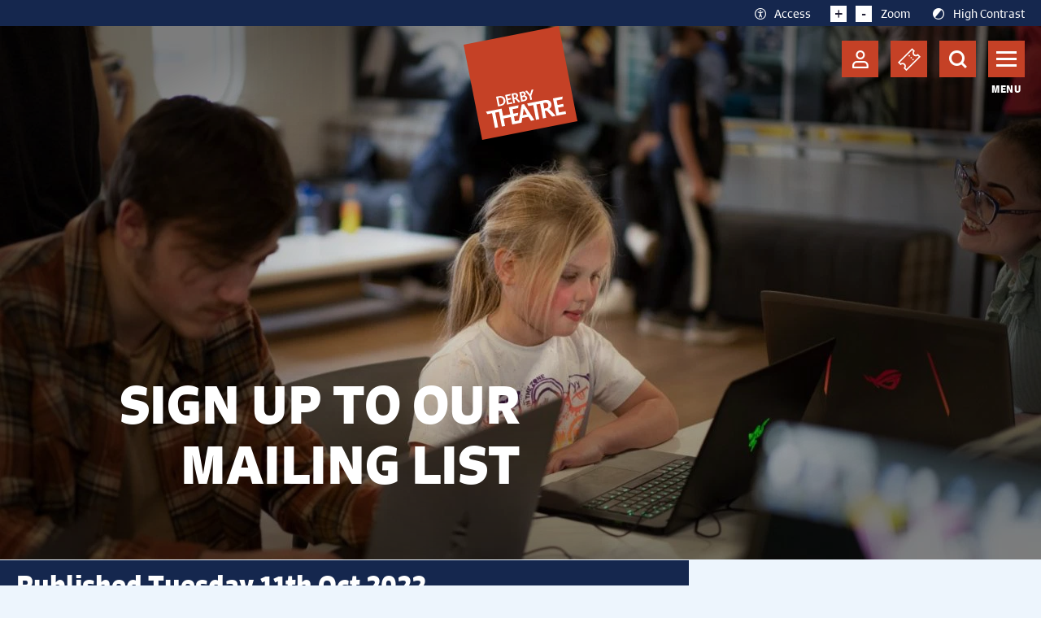

--- FILE ---
content_type: text/html; charset=UTF-8
request_url: https://derbytheatre.co.uk/promoblock/sign-up-to-our-mailing-list/
body_size: 13103
content:
<!doctype html>
<html class="no-js no-touch normal" prefix="og: http://ogp.me/ns#" lang="en-GB">
    
    
<head>

    <meta charset="UTF-8">
    
    <link rel="pingback" href="https://derbytheatre.co.uk/xmlrpc.php">

    <link rel="shortcut icon" href="https://derbytheatre.co.uk/wp-content/themes/cog-press-theme/assets/favicons/favicon.ico">
    <link rel="apple-touch-icon" sizes="180x180" href="https://derbytheatre.co.uk/wp-content/themes/cog-press-theme/static/favicons/apple-touch-icon.png">
    <link rel="icon" type="image/png" href="https://derbytheatre.co.uk/wp-content/themes/cog-press-theme/static/favicons/favicon-32x32.png" sizes="32x32">
    <link rel="icon" type="image/png" href="https://derbytheatre.co.uk/wp-content/themes/cog-press-theme/static/favicons/favicon-16x16.png" sizes="16x16">
    <link rel="manifest" href="https://derbytheatre.co.uk/wp-content/themes/cog-press-theme/static/favicons/manifest.json">
    <link rel="mask-icon" href="https://derbytheatre.co.uk/wp-content/themes/cog-press-theme/static/favicons/safari-pinned-tab.svg" color="#D1174E">
    <meta name="msapplication-config" content="https://derbytheatre.co.uk/wp-content/themes/cog-press-theme/static/favicons/browserconfig.xml">
    <meta name="theme-color" content="#ffffff">

    <meta http-equiv="Content-Type" content="text/html; charset=UTF-8">
    <meta http-equiv="X-UA-Compatible" content="IE=edge">
    <meta name="google-site-verification" content="" />
    <meta name="viewport" content="width=device-width, initial-scale=1.0, maximum-scale=1, viewport-fit=cover">

    <link rel="stylesheet" href="https://use.typekit.net/weq4swd.css">

    
    <meta name="mobile-web-app-capable" content="yes">
    <meta name="apple-mobile-web-app-capable" content="yes">
    <meta name="application-name" content="Derby Theatre">
    <meta name="apple-mobile-web-app-title" content="Derby Theatre">
    <meta name="msapplication-starturl" content="/">
    
    
    <script src="https://www.youtube.com/iframe_api" defer data-deferred="1"></script>
    
    <!-- Google Tag Manager -->
<script src="[data-uri]" defer></script>
<!-- End Google Tag Manager -->
    
    

    <meta name='robots' content='index, follow, max-image-preview:large, max-snippet:-1, max-video-preview:-1' />

	<!-- This site is optimized with the Yoast SEO plugin v26.7 - https://yoast.com/wordpress/plugins/seo/ -->
	<title>Sign Up to our Mailing List - Derby Theatre</title>
	<link rel="canonical" href="https://derbytheatre.co.uk/promoblock/sign-up-to-our-mailing-list/" />
	<meta property="og:locale" content="en_GB" />
	<meta property="og:type" content="article" />
	<meta property="og:title" content="Sign Up to our Mailing List - Derby Theatre" />
	<meta property="og:url" content="https://derbytheatre.co.uk/promoblock/sign-up-to-our-mailing-list/" />
	<meta property="og:site_name" content="Derby Theatre" />
	<meta property="article:modified_time" content="2022-10-11T08:44:20+00:00" />
	<meta property="og:image" content="https://derbytheatre.co.uk/wp-content/uploads/2022/05/Plus-One-session-2022-credit-Eartha-Webb.jpg" />
	<meta property="og:image:width" content="1920" />
	<meta property="og:image:height" content="1282" />
	<meta property="og:image:type" content="image/jpeg" />
	<meta name="twitter:card" content="summary_large_image" />
	<script type="application/ld+json" class="yoast-schema-graph">{"@context":"https://schema.org","@graph":[{"@type":"WebPage","@id":"https://derbytheatre.co.uk/promoblock/sign-up-to-our-mailing-list/","url":"https://derbytheatre.co.uk/promoblock/sign-up-to-our-mailing-list/","name":"Sign Up to our Mailing List - Derby Theatre","isPartOf":{"@id":"http://derbytheatre.co.uk/#website"},"primaryImageOfPage":{"@id":"https://derbytheatre.co.uk/promoblock/sign-up-to-our-mailing-list/#primaryimage"},"image":{"@id":"https://derbytheatre.co.uk/promoblock/sign-up-to-our-mailing-list/#primaryimage"},"thumbnailUrl":"https://derbytheatre.co.uk/wp-content/uploads/2022/05/Plus-One-session-2022-credit-Eartha-Webb.jpg","datePublished":"2022-10-11T08:42:50+00:00","dateModified":"2022-10-11T08:44:20+00:00","breadcrumb":{"@id":"https://derbytheatre.co.uk/promoblock/sign-up-to-our-mailing-list/#breadcrumb"},"inLanguage":"en-GB","potentialAction":[{"@type":"ReadAction","target":["https://derbytheatre.co.uk/promoblock/sign-up-to-our-mailing-list/"]}]},{"@type":"ImageObject","inLanguage":"en-GB","@id":"https://derbytheatre.co.uk/promoblock/sign-up-to-our-mailing-list/#primaryimage","url":"https://derbytheatre.co.uk/wp-content/uploads/2022/05/Plus-One-session-2022-credit-Eartha-Webb.jpg","contentUrl":"https://derbytheatre.co.uk/wp-content/uploads/2022/05/Plus-One-session-2022-credit-Eartha-Webb.jpg","width":1920,"height":1282},{"@type":"BreadcrumbList","@id":"https://derbytheatre.co.uk/promoblock/sign-up-to-our-mailing-list/#breadcrumb","itemListElement":[{"@type":"ListItem","position":1,"name":"Home","item":"http://derbytheatre.co.uk/"},{"@type":"ListItem","position":2,"name":"Sign Up to our Mailing List"}]},{"@type":"WebSite","@id":"http://derbytheatre.co.uk/#website","url":"http://derbytheatre.co.uk/","name":"Derby Theatre","description":"The UK&#039;s Leading Professional Producing and Learning Theatre","publisher":{"@id":"http://derbytheatre.co.uk/#organization"},"potentialAction":[{"@type":"SearchAction","target":{"@type":"EntryPoint","urlTemplate":"http://derbytheatre.co.uk/?s={search_term_string}"},"query-input":{"@type":"PropertyValueSpecification","valueRequired":true,"valueName":"search_term_string"}}],"inLanguage":"en-GB"},{"@type":"Organization","@id":"http://derbytheatre.co.uk/#organization","name":"Derby Theatre","url":"http://derbytheatre.co.uk/","logo":{"@type":"ImageObject","inLanguage":"en-GB","@id":"http://derbytheatre.co.uk/#/schema/logo/image/","url":"https://www.derbytheatre.co.uk/wp-content/uploads/2022/05/Derby-Theatre-Transparent.png","contentUrl":"https://www.derbytheatre.co.uk/wp-content/uploads/2022/05/Derby-Theatre-Transparent.png","width":1276,"height":1296,"caption":"Derby Theatre"},"image":{"@id":"http://derbytheatre.co.uk/#/schema/logo/image/"}}]}</script>
	<!-- / Yoast SEO plugin. -->


<link rel='dns-prefetch' href='//webcomponents.spektrix.com' />
<link rel='dns-prefetch' href='//e6urasw7xj2.exactdn.com' />
<link rel='preconnect' href='//e6urasw7xj2.exactdn.com' />
<link rel="alternate" title="oEmbed (JSON)" type="application/json+oembed" href="https://derbytheatre.co.uk/wp-json/oembed/1.0/embed?url=https%3A%2F%2Fderbytheatre.co.uk%2Fpromoblock%2Fsign-up-to-our-mailing-list%2F" />
<link rel="alternate" title="oEmbed (XML)" type="text/xml+oembed" href="https://derbytheatre.co.uk/wp-json/oembed/1.0/embed?url=https%3A%2F%2Fderbytheatre.co.uk%2Fpromoblock%2Fsign-up-to-our-mailing-list%2F&#038;format=xml" />
<style id='wp-img-auto-sizes-contain-inline-css' type='text/css'>
img:is([sizes=auto i],[sizes^="auto," i]){contain-intrinsic-size:3000px 1500px}
/*# sourceURL=wp-img-auto-sizes-contain-inline-css */
</style>

<style id='wp-emoji-styles-inline-css' type='text/css'>

	img.wp-smiley, img.emoji {
		display: inline !important;
		border: none !important;
		box-shadow: none !important;
		height: 1em !important;
		width: 1em !important;
		margin: 0 0.07em !important;
		vertical-align: -0.1em !important;
		background: none !important;
		padding: 0 !important;
	}
/*# sourceURL=wp-emoji-styles-inline-css */
</style>
<link rel='stylesheet' id='wp-block-library-css' href='https://derbytheatre.co.uk/wp-includes/css/dist/block-library/style.min.css?ver=6.9' type='text/css' media='all' />
<style id='global-styles-inline-css' type='text/css'>
:root{--wp--preset--aspect-ratio--square: 1;--wp--preset--aspect-ratio--4-3: 4/3;--wp--preset--aspect-ratio--3-4: 3/4;--wp--preset--aspect-ratio--3-2: 3/2;--wp--preset--aspect-ratio--2-3: 2/3;--wp--preset--aspect-ratio--16-9: 16/9;--wp--preset--aspect-ratio--9-16: 9/16;--wp--preset--color--black: #000000;--wp--preset--color--cyan-bluish-gray: #abb8c3;--wp--preset--color--white: #ffffff;--wp--preset--color--pale-pink: #f78da7;--wp--preset--color--vivid-red: #cf2e2e;--wp--preset--color--luminous-vivid-orange: #ff6900;--wp--preset--color--luminous-vivid-amber: #fcb900;--wp--preset--color--light-green-cyan: #7bdcb5;--wp--preset--color--vivid-green-cyan: #00d084;--wp--preset--color--pale-cyan-blue: #8ed1fc;--wp--preset--color--vivid-cyan-blue: #0693e3;--wp--preset--color--vivid-purple: #9b51e0;--wp--preset--gradient--vivid-cyan-blue-to-vivid-purple: linear-gradient(135deg,rgb(6,147,227) 0%,rgb(155,81,224) 100%);--wp--preset--gradient--light-green-cyan-to-vivid-green-cyan: linear-gradient(135deg,rgb(122,220,180) 0%,rgb(0,208,130) 100%);--wp--preset--gradient--luminous-vivid-amber-to-luminous-vivid-orange: linear-gradient(135deg,rgb(252,185,0) 0%,rgb(255,105,0) 100%);--wp--preset--gradient--luminous-vivid-orange-to-vivid-red: linear-gradient(135deg,rgb(255,105,0) 0%,rgb(207,46,46) 100%);--wp--preset--gradient--very-light-gray-to-cyan-bluish-gray: linear-gradient(135deg,rgb(238,238,238) 0%,rgb(169,184,195) 100%);--wp--preset--gradient--cool-to-warm-spectrum: linear-gradient(135deg,rgb(74,234,220) 0%,rgb(151,120,209) 20%,rgb(207,42,186) 40%,rgb(238,44,130) 60%,rgb(251,105,98) 80%,rgb(254,248,76) 100%);--wp--preset--gradient--blush-light-purple: linear-gradient(135deg,rgb(255,206,236) 0%,rgb(152,150,240) 100%);--wp--preset--gradient--blush-bordeaux: linear-gradient(135deg,rgb(254,205,165) 0%,rgb(254,45,45) 50%,rgb(107,0,62) 100%);--wp--preset--gradient--luminous-dusk: linear-gradient(135deg,rgb(255,203,112) 0%,rgb(199,81,192) 50%,rgb(65,88,208) 100%);--wp--preset--gradient--pale-ocean: linear-gradient(135deg,rgb(255,245,203) 0%,rgb(182,227,212) 50%,rgb(51,167,181) 100%);--wp--preset--gradient--electric-grass: linear-gradient(135deg,rgb(202,248,128) 0%,rgb(113,206,126) 100%);--wp--preset--gradient--midnight: linear-gradient(135deg,rgb(2,3,129) 0%,rgb(40,116,252) 100%);--wp--preset--font-size--small: 13px;--wp--preset--font-size--medium: 20px;--wp--preset--font-size--large: 36px;--wp--preset--font-size--x-large: 42px;--wp--preset--spacing--20: 0.44rem;--wp--preset--spacing--30: 0.67rem;--wp--preset--spacing--40: 1rem;--wp--preset--spacing--50: 1.5rem;--wp--preset--spacing--60: 2.25rem;--wp--preset--spacing--70: 3.38rem;--wp--preset--spacing--80: 5.06rem;--wp--preset--shadow--natural: 6px 6px 9px rgba(0, 0, 0, 0.2);--wp--preset--shadow--deep: 12px 12px 50px rgba(0, 0, 0, 0.4);--wp--preset--shadow--sharp: 6px 6px 0px rgba(0, 0, 0, 0.2);--wp--preset--shadow--outlined: 6px 6px 0px -3px rgb(255, 255, 255), 6px 6px rgb(0, 0, 0);--wp--preset--shadow--crisp: 6px 6px 0px rgb(0, 0, 0);}:where(.is-layout-flex){gap: 0.5em;}:where(.is-layout-grid){gap: 0.5em;}body .is-layout-flex{display: flex;}.is-layout-flex{flex-wrap: wrap;align-items: center;}.is-layout-flex > :is(*, div){margin: 0;}body .is-layout-grid{display: grid;}.is-layout-grid > :is(*, div){margin: 0;}:where(.wp-block-columns.is-layout-flex){gap: 2em;}:where(.wp-block-columns.is-layout-grid){gap: 2em;}:where(.wp-block-post-template.is-layout-flex){gap: 1.25em;}:where(.wp-block-post-template.is-layout-grid){gap: 1.25em;}.has-black-color{color: var(--wp--preset--color--black) !important;}.has-cyan-bluish-gray-color{color: var(--wp--preset--color--cyan-bluish-gray) !important;}.has-white-color{color: var(--wp--preset--color--white) !important;}.has-pale-pink-color{color: var(--wp--preset--color--pale-pink) !important;}.has-vivid-red-color{color: var(--wp--preset--color--vivid-red) !important;}.has-luminous-vivid-orange-color{color: var(--wp--preset--color--luminous-vivid-orange) !important;}.has-luminous-vivid-amber-color{color: var(--wp--preset--color--luminous-vivid-amber) !important;}.has-light-green-cyan-color{color: var(--wp--preset--color--light-green-cyan) !important;}.has-vivid-green-cyan-color{color: var(--wp--preset--color--vivid-green-cyan) !important;}.has-pale-cyan-blue-color{color: var(--wp--preset--color--pale-cyan-blue) !important;}.has-vivid-cyan-blue-color{color: var(--wp--preset--color--vivid-cyan-blue) !important;}.has-vivid-purple-color{color: var(--wp--preset--color--vivid-purple) !important;}.has-black-background-color{background-color: var(--wp--preset--color--black) !important;}.has-cyan-bluish-gray-background-color{background-color: var(--wp--preset--color--cyan-bluish-gray) !important;}.has-white-background-color{background-color: var(--wp--preset--color--white) !important;}.has-pale-pink-background-color{background-color: var(--wp--preset--color--pale-pink) !important;}.has-vivid-red-background-color{background-color: var(--wp--preset--color--vivid-red) !important;}.has-luminous-vivid-orange-background-color{background-color: var(--wp--preset--color--luminous-vivid-orange) !important;}.has-luminous-vivid-amber-background-color{background-color: var(--wp--preset--color--luminous-vivid-amber) !important;}.has-light-green-cyan-background-color{background-color: var(--wp--preset--color--light-green-cyan) !important;}.has-vivid-green-cyan-background-color{background-color: var(--wp--preset--color--vivid-green-cyan) !important;}.has-pale-cyan-blue-background-color{background-color: var(--wp--preset--color--pale-cyan-blue) !important;}.has-vivid-cyan-blue-background-color{background-color: var(--wp--preset--color--vivid-cyan-blue) !important;}.has-vivid-purple-background-color{background-color: var(--wp--preset--color--vivid-purple) !important;}.has-black-border-color{border-color: var(--wp--preset--color--black) !important;}.has-cyan-bluish-gray-border-color{border-color: var(--wp--preset--color--cyan-bluish-gray) !important;}.has-white-border-color{border-color: var(--wp--preset--color--white) !important;}.has-pale-pink-border-color{border-color: var(--wp--preset--color--pale-pink) !important;}.has-vivid-red-border-color{border-color: var(--wp--preset--color--vivid-red) !important;}.has-luminous-vivid-orange-border-color{border-color: var(--wp--preset--color--luminous-vivid-orange) !important;}.has-luminous-vivid-amber-border-color{border-color: var(--wp--preset--color--luminous-vivid-amber) !important;}.has-light-green-cyan-border-color{border-color: var(--wp--preset--color--light-green-cyan) !important;}.has-vivid-green-cyan-border-color{border-color: var(--wp--preset--color--vivid-green-cyan) !important;}.has-pale-cyan-blue-border-color{border-color: var(--wp--preset--color--pale-cyan-blue) !important;}.has-vivid-cyan-blue-border-color{border-color: var(--wp--preset--color--vivid-cyan-blue) !important;}.has-vivid-purple-border-color{border-color: var(--wp--preset--color--vivid-purple) !important;}.has-vivid-cyan-blue-to-vivid-purple-gradient-background{background: var(--wp--preset--gradient--vivid-cyan-blue-to-vivid-purple) !important;}.has-light-green-cyan-to-vivid-green-cyan-gradient-background{background: var(--wp--preset--gradient--light-green-cyan-to-vivid-green-cyan) !important;}.has-luminous-vivid-amber-to-luminous-vivid-orange-gradient-background{background: var(--wp--preset--gradient--luminous-vivid-amber-to-luminous-vivid-orange) !important;}.has-luminous-vivid-orange-to-vivid-red-gradient-background{background: var(--wp--preset--gradient--luminous-vivid-orange-to-vivid-red) !important;}.has-very-light-gray-to-cyan-bluish-gray-gradient-background{background: var(--wp--preset--gradient--very-light-gray-to-cyan-bluish-gray) !important;}.has-cool-to-warm-spectrum-gradient-background{background: var(--wp--preset--gradient--cool-to-warm-spectrum) !important;}.has-blush-light-purple-gradient-background{background: var(--wp--preset--gradient--blush-light-purple) !important;}.has-blush-bordeaux-gradient-background{background: var(--wp--preset--gradient--blush-bordeaux) !important;}.has-luminous-dusk-gradient-background{background: var(--wp--preset--gradient--luminous-dusk) !important;}.has-pale-ocean-gradient-background{background: var(--wp--preset--gradient--pale-ocean) !important;}.has-electric-grass-gradient-background{background: var(--wp--preset--gradient--electric-grass) !important;}.has-midnight-gradient-background{background: var(--wp--preset--gradient--midnight) !important;}.has-small-font-size{font-size: var(--wp--preset--font-size--small) !important;}.has-medium-font-size{font-size: var(--wp--preset--font-size--medium) !important;}.has-large-font-size{font-size: var(--wp--preset--font-size--large) !important;}.has-x-large-font-size{font-size: var(--wp--preset--font-size--x-large) !important;}
/*# sourceURL=global-styles-inline-css */
</style>

<style id='classic-theme-styles-inline-css' type='text/css'>
/*! This file is auto-generated */
.wp-block-button__link{color:#fff;background-color:#32373c;border-radius:9999px;box-shadow:none;text-decoration:none;padding:calc(.667em + 2px) calc(1.333em + 2px);font-size:1.125em}.wp-block-file__button{background:#32373c;color:#fff;text-decoration:none}
/*# sourceURL=/wp-includes/css/classic-themes.min.css */
</style>
<link rel='stylesheet' id='wp-smart-crop-renderer-css' href='https://derbytheatre.co.uk/wp-content/plugins/wp-smartcrop/css/image-renderer.css?ver=2.0.10' type='text/css' media='all' />
<link rel='stylesheet' id='style-css' href='https://derbytheatre.co.uk/wp-content/themes/cog-press-theme/static/css/main.css?ver=1768646553' type='text/css' media='all' />
<script type="text/javascript" src="https://derbytheatre.co.uk/wp-includes/js/jquery/jquery.min.js?ver=3.7.1" id="jquery-core-js"></script>
<script type="text/javascript" src="https://derbytheatre.co.uk/wp-includes/js/jquery/jquery-migrate.min.js?ver=3.4.1" id="jquery-migrate-js" defer data-deferred="1"></script>
<link rel="https://api.w.org/" href="https://derbytheatre.co.uk/wp-json/" /><link rel="alternate" title="JSON" type="application/json" href="https://derbytheatre.co.uk/wp-json/wp/v2/Promo%20block/31397" /><link rel="EditURI" type="application/rsd+xml" title="RSD" href="https://derbytheatre.co.uk/xmlrpc.php?rsd" />
<meta name="generator" content="WordPress 6.9" />
<link rel='shortlink' href='https://derbytheatre.co.uk/?p=31397' />
<noscript><style>.lazyload[data-src]{display:none !important;}</style></noscript><style>.lazyload{background-image:none !important;}.lazyload:before{background-image:none !important;}</style>

</head>
    <body class="wp-singular promoblock-template-default single single-promoblock postid-31397 wp-theme-cog-press wp-child-theme-cog-press-theme" data-theme="Derby&#x20;Theatre">

    <!-- Google Tag Manager (noscript) -->
    <!-- Google Tag Manager (noscript) -->
<noscript><iframe src="https://www.googletagmanager.com/ns.html?id=GTM-KK2ZFZN"
height="0" width="0" style="display:none;visibility:hidden"></iframe></noscript>
<!-- End Google Tag Manager (noscript) -->
    <!-- End Google Tag Manager (noscript) -->

            

        <header id="page-header" class="">
       

                            
            
            <a href="#article-content" class="sr-only">Skip to content</a>

<div class="topnav">
  <div class="container">

      <ul class="topnav__menu">
          <li class="topnav__item topnav__item--access">
                <a href="https://derbytheatre.co.uk/whats-on/accessible-shows/" class="topnav__link"><span class="icon icon-accessibility"></span>Access</a>
          </li>
          <li class="topnav__item topnav__item--text-size">
                <span href="#" class="topnav__link">
                  <span class="icon zoom zplus">+</span> 
                  <span class="icon zoom zminus">-</span>
                      Zoom
                </span>
          </li>
          <li class="topnav__item topnav__item--contrast">
                <a href="#" class="topnav__link"><span class="icon icon-contrast"></span><span class="contrast-text">High Contrast</span></a>
          </li>
          <li class="topnav__item topnav__item--cancel">
                <a href="#" class="topnav__link">
                    <span class="icon zoom zclose"><span class="tweak">+</span></span>
                    <span class="cancel-text">Reset</span>
                </a>
          </li>
      </ul>
  </div>
</div>
<a href="/" class="logo">
  <img class="logo__image lazyload" src="[data-uri]" alt="Derby Theatre" data-src="https://e6urasw7xj2.exactdn.com/wp-content/themes/cog-press-theme/src/img/derby-theatre-logo.svg" decoding="async"><noscript><img class="logo__image" src="https://e6urasw7xj2.exactdn.com/wp-content/themes/cog-press-theme/src/img/derby-theatre-logo.svg" alt="Derby Theatre" data-eio="l"></noscript>
</a>
<div class="nav">
  <div class="container">
      <ul class="nav__options">
          <li class="nav__item">
              <div class="count"></div>

              <spektrix-login-status client-name="derbytheatre" custom-domain="tickets.derbytheatre.co.uk">
                  <span data-logged-in-container style="display: none;">
                      <span style="display: none;"data-logged-in-status-customer-first-name></span>
                      <span style="display: none;"data-logged-in-status-customer-last-name></span>
                      <span style="display: none;"data-logged-in-status-customer-email-address></span>
                      <a class="nav__link" href="https://derbytheatre.co.uk/account/" aria-label="Account">
                          <span class="icon icon-user"></span>
                      </a>
                  </span>

                  <span data-logged-out-container>
                    <a class="nav__link" href="https://derbytheatre.co.uk/account/" aria-label="Account">
                        <span class="icon icon-user"></span>
                    </a>
                  </span>
              </spektrix-login-status>
              
          </li>
          <li class="nav__item">
              <a class="nav__link" href="https://derbytheatre.co.uk/basket/" aria-label="Basket">
                  <span class="icon icon-ticket-default"></span>
              </a>
          </li>
          <li class="nav__item">
              <a class="nav__link nav__link--search" href="#" aria-label="Search">
                  <span class="icon icon-search"></span>
              </a>
          </li>
          <li class="nav__item">
              <a href="#" class="nav__toggle" aria-hidden="false" aria-expanded="false" aria-haspopup="true" aria-controls="main-navigation" aria-label="Toggle navigation">
                  <span>Menu</span>
              </a>
              <span class="nav__text"></span>

          </li>
      </ul>

      <div id="search-navigation" aria-hidden="true">
          <div class="main-navigation__inner">
              <div class="search" role="search">
                  <form action="/">
                      <label for="search-main" class="sr-only">Search</label>
                      <input type="text" name="s" id="search-main" placeholder="Search">
                      <button type="submit" aria-label="Search"><span class="icon-arrow-small-right"></span><span class="sr-only">Search</span></button>
                  </form>

                                      <div class="search__results">
                        <span class="search__title">What are you looking for?</span>
                    </div>
                    <ul class="search__list">

                                                  <li class="search__item">
                              <a href="https://derbytheatre.co.uk/whats-on/" class="search__link">
                                  Book A Show
                              </a> 
                          </li>
                                                  <li class="search__item">
                              <a href="https://derbytheatre.co.uk/about-us/what-we-do/" class="search__link">
                                  Derby Theatre Productions
                              </a> 
                          </li>
                                                  <li class="search__item">
                              <a href="https://derbytheatre.co.uk/whats-on/accessible-shows/" class="search__link">
                                  Accessible Performances
                              </a> 
                          </li>
                                                  <li class="search__item">
                              <a href="https://derbytheatre.co.uk/your-visit/getting-here/" class="search__link">
                                  Find The Theatre
                              </a> 
                          </li>
                                                  <li class="search__item">
                              <a href="https://derbytheatre.co.uk/university-of-derby/" class="search__link">
                                  University Courses
                              </a> 
                          </li>
                                                  <li class="search__item">
                              <a href="https://derbytheatre.co.uk/programme/youth-theatre/" class="search__link">
                                  Youth Theatre
                              </a> 
                          </li>
                                                  <li class="search__item">
                              <a href="https://derbytheatre.co.uk/get-involved/for-artists/" class="search__link">
                                  Artist Development
                              </a> 
                          </li>
                                                
                    </ul>
                                </div>
              <section class="section section--share">
                <ul>
    <li><a href="https://www.facebook.com/DerbyTheatre" target="_blank" aria-label="Follow us on facebook"><span class="icon-facebook"></span></a></li>
    <li><a href="https://twitter.com/DerbyTheatre" target="_blank" aria-label="Follow us on twitter"><span class="icon-twitter"></span></a></li>
    <li><a href="https://www.instagram.com/derbytheatre/" target="_blank" aria-label="Follow us on instagram"><span class="icon-instagram"></span></a></li>
    <li><a href="https://www.youtube.com/channel/UCZSHF7wsoHKax2oUQuPPfxw" target="_blank" aria-label="Follow us on youtube"><span class="icon-youtube"></span></a></li>
</ul>              </section>
          </div>
      </div>

      <nav id="main-navigation" aria-hidden="true">
          <div class="main-navigation__inner">
              <ul class="nav nav--primary" role="navigation">

                
                                                      
                  <li class="top-level  menu-item menu-item-type-post_type menu-item-object-page menu-item-581">
                        <div class="menu-entry">
                            <a href="https://derbytheatre.co.uk/whats-on/" data-title="What’s On">What’s On</a>

                                                            <button class="toggle-submenu switch" aria-label="Expand What’s On submenu" data-toggle="collapse" data-target="#menu-581"><span class="icon icon-chevron-down"></span></button>
                                        
                        </div> 

                                     
                        <div class="submenu collapse" id="menu-581">
                            <ul class="">
                                                                    <li class="">
                                        <div class="menu-entry">
                                            <a href="https://derbytheatre.co.uk/whats-on/booking-information/" data-title="Booking Information">Booking Information</a>
                                        </div>
                                    </li>
                                                                    <li class="">
                                        <div class="menu-entry">
                                            <a href="https://derbytheatre.co.uk/whats-on/accessible-shows/" data-title="Accessible Shows">Accessible Shows</a>
                                        </div>
                                    </li>
                                                            </ul>
                        </div>
                                            </li>
                
                                                      
                  <li class="top-level  menu-item menu-item-type-post_type menu-item-object-page menu-item-583 menu-item-has-children">
                        <div class="menu-entry">
                            <a href="https://derbytheatre.co.uk/get-involved/" data-title="Get Involved">Get Involved</a>

                                                            <button class="toggle-submenu switch" aria-label="Expand Get Involved submenu" data-toggle="collapse" data-target="#menu-583"><span class="icon icon-chevron-down"></span></button>
                                        
                        </div> 

                                     
                        <div class="submenu collapse" id="menu-583">
                            <ul class="">
                                                                    <li class="">
                                        <div class="menu-entry">
                                            <a href="https://derbytheatre.co.uk/get-involved/for-young-people/" data-title="For Children and Young People">For Children and Young People</a>
                                        </div>
                                    </li>
                                                                    <li class="">
                                        <div class="menu-entry">
                                            <a href="https://derbytheatre.co.uk/get-involved/for-artists/" data-title="For Artists">For Artists</a>
                                        </div>
                                    </li>
                                                                    <li class="">
                                        <div class="menu-entry">
                                            <a href="https://derbytheatre.co.uk/get-involved/for-schools-colleges/" data-title="For Schools &#038; Colleges">For Schools &#038; Colleges</a>
                                        </div>
                                    </li>
                                                                    <li class="">
                                        <div class="menu-entry">
                                            <a href="https://derbytheatre.co.uk/get-involved/for-everyone/" data-title="For Everyone">For Everyone</a>
                                        </div>
                                    </li>
                                                            </ul>
                        </div>
                                            </li>
                
                                                      
                  <li class="top-level  menu-item menu-item-type-post_type menu-item-object-page menu-item-585 menu-item-has-children">
                        <div class="menu-entry">
                            <a href="https://derbytheatre.co.uk/your-visit/" data-title="Your Visit">Your Visit</a>

                                                            <button class="toggle-submenu switch" aria-label="Expand Your Visit submenu" data-toggle="collapse" data-target="#menu-585"><span class="icon icon-chevron-down"></span></button>
                                        
                        </div> 

                                     
                        <div class="submenu collapse" id="menu-585">
                            <ul class="">
                                                                    <li class="">
                                        <div class="menu-entry">
                                            <a href="https://derbytheatre.co.uk/your-visit/getting-here/" data-title="Getting Here">Getting Here</a>
                                        </div>
                                    </li>
                                                                    <li class="">
                                        <div class="menu-entry">
                                            <a href="https://derbytheatre.co.uk/your-visit/accessibility/" data-title="Accessibility">Accessibility</a>
                                        </div>
                                    </li>
                                                                    <li class="">
                                        <div class="menu-entry">
                                            <a href="https://derbytheatre.co.uk/your-visit/theatre-bar-cafe/" data-title="Theatre Bar &#038; Café">Theatre Bar &#038; Café</a>
                                        </div>
                                    </li>
                                                                    <li class="">
                                        <div class="menu-entry">
                                            <a href="https://derbytheatre.co.uk/your-visit/contact-us/" data-title="Contact Us">Contact Us</a>
                                        </div>
                                    </li>
                                                            </ul>
                        </div>
                                            </li>
                              </ul>
              <ul class="nav nav--secondary" role="navigation">

                
                                                      <li class="top-level  menu-item menu-item-type-post_type menu-item-object-page menu-item-625 menu-item-has-children">
                        <div class="menu-entry">
                            <a href="https://derbytheatre.co.uk/about-us/" data-title="About Us">About Us</a>

                             
                            <button class="toggle-submenu switch" aria-label="Expand About Us submenu" data-toggle="collapse" data-target="#menu-625"><span class="icon icon-chevron-down"></span></button>  
                                          
                        </div>       

                                
                        <div class="submenu collapse" id="menu-625">
                            <ul class="">
                                                                    <li class="">
                                        <div class="menu-entry">
                                            <a href="https://derbytheatre.co.uk/about-us/who-we-are/" data-title="Who We Are">Who We Are</a>
                                        </div>
                                    </li>
                                                                    <li class="">
                                        <div class="menu-entry">
                                            <a href="https://derbytheatre.co.uk/about-us/what-we-do/" data-title="What We Do">What We Do</a>
                                        </div>
                                    </li>
                                                                    <li class="">
                                        <div class="menu-entry">
                                            <a href="https://derbytheatre.co.uk/about-us/work-with-us/" data-title="Work With Us">Work With Us</a>
                                        </div>
                                    </li>
                                                                    <li class="">
                                        <div class="menu-entry">
                                            <a href="https://derbytheatre.co.uk/about-us/news-blog/" data-title="News &#038; Blog">News &#038; Blog</a>
                                        </div>
                                    </li>
                                                            </ul>
                        </div>
                                            </li>

                
                                                      <li class="top-level  menu-item menu-item-type-post_type menu-item-object-page menu-item-609">
                        <div class="menu-entry">
                            <a href="https://derbytheatre.co.uk/university-of-derby/" data-title="Study Here">Study Here</a>

                                          
                        </div>       

                                            </li>

                
                                                      <li class="top-level  menu-item menu-item-type-post_type menu-item-object-page menu-item-615 menu-item-has-children">
                        <div class="menu-entry">
                            <a href="https://derbytheatre.co.uk/support-our-work/" data-title="Support Our Work">Support Our Work</a>

                             
                            <button class="toggle-submenu switch" aria-label="Expand Support Our Work submenu" data-toggle="collapse" data-target="#menu-615"><span class="icon icon-chevron-down"></span></button>  
                                          
                        </div>       

                                
                        <div class="submenu collapse" id="menu-615">
                            <ul class="">
                                                                    <li class="">
                                        <div class="menu-entry">
                                            <a href="https://derbytheatre.co.uk/support-our-work/derby-theatre-at-50/" data-title="Support Derby Theatre at 50">Support Derby Theatre at 50</a>
                                        </div>
                                    </li>
                                                                    <li class="">
                                        <div class="menu-entry">
                                            <a href="https://derbytheatre.co.uk/support-our-work/acts-of-kindness/" data-title="Acts of Kindness">Acts of Kindness</a>
                                        </div>
                                    </li>
                                                                    <li class="">
                                        <div class="menu-entry">
                                            <a href="https://derbytheatre.co.uk/support-our-work/derby-theatre-new-horizons/" data-title="Derby Theatre: New Horizons">Derby Theatre: New Horizons</a>
                                        </div>
                                    </li>
                                                                    <li class="">
                                        <div class="menu-entry">
                                            <a href="https://derbytheatre.co.uk/support-our-work/make-a-donation/" data-title="Make A Donation">Make A Donation</a>
                                        </div>
                                    </li>
                                                                    <li class="">
                                        <div class="menu-entry">
                                            <a href="https://derbytheatre.co.uk/support-our-work/become-a-friend/" data-title="Become a Friend">Become a Friend</a>
                                        </div>
                                    </li>
                                                                    <li class="">
                                        <div class="menu-entry">
                                            <a href="https://derbytheatre.co.uk/support-our-work/name-a-seat/" data-title="Name a Seat">Name a Seat</a>
                                        </div>
                                    </li>
                                                                    <li class="">
                                        <div class="menu-entry">
                                            <a href="https://derbytheatre.co.uk/support-our-work/corporate-support/" data-title="Corporate Support">Corporate Support</a>
                                        </div>
                                    </li>
                                                                    <li class="">
                                        <div class="menu-entry">
                                            <a href="https://derbytheatre.co.uk/support-our-work/legacy-giving/" data-title="Legacy Giving">Legacy Giving</a>
                                        </div>
                                    </li>
                                                            </ul>
                        </div>
                                            </li>

                
                                                      <li class="top-level  menu-item menu-item-type-post_type menu-item-object-page menu-item-629">
                        <div class="menu-entry">
                            <a href="https://derbytheatre.co.uk/about-us/news-blog/" data-title="News &#038; Blog">News &#038; Blog</a>

                                          
                        </div>       

                                            </li>

                              </ul>

              <ul class="buttons">
                  <a href="https://www.derbytheatre.co.uk/support-our-work/become-a-friend/" class="button-primary">Become a Friend</a>
                  <a href="https://www.derbytheatre.co.uk/support-our-work/make-a-donation/" class="button-primary">Make A Donation</a>
              </ul>

              

              <section class="section section--share">

                <ul>
    <li><a href="https://www.facebook.com/DerbyTheatre" target="_blank" aria-label="Follow us on facebook"><span class="icon-facebook"></span></a></li>
    <li><a href="https://twitter.com/DerbyTheatre" target="_blank" aria-label="Follow us on twitter"><span class="icon-twitter"></span></a></li>
    <li><a href="https://www.instagram.com/derbytheatre/" target="_blank" aria-label="Follow us on instagram"><span class="icon-instagram"></span></a></li>
    <li><a href="https://www.youtube.com/channel/UCZSHF7wsoHKax2oUQuPPfxw" target="_blank" aria-label="Follow us on youtube"><span class="icon-youtube"></span></a></li>
</ul>
              </section>
              
              <ul class="topnav__menu topnav__menu--mobile">
                  <li class="topnav__item topnav__item--access">
                        <a href="#" class="topnav__link"><span class="icon icon-accessibility"></span>Access</a>
                  </li>
                  <li class="topnav__item topnav__item--text-size">
                        <span href="#" class="topnav__link">
                          <span class="icon zoom zplus">+</span> 
                          <span class="icon zoom zminus">-</span>
                              Zoom
                        </span>
                  </li>
                  <li class="topnav__item topnav__item--contrast">
                        <a href="#" class="topnav__link"><span class="icon icon-contrast"></span><span class="contrast-text">High Contrast</span></a>
                  </li>
                  <li class="topnav__item topnav__item--cancel">
                        <a href="#" class="topnav__link">
                            <span class="icon zoom zclose"><span class="tweak">+</span></span>
                            <span class="cancel-text">Reset</span>
                        </a>
                  </li>
              </ul>
          </div>
      </nav>
  </div>
</div>

        </header>
    
    
    <div class="layout">
        
        <main id="content">

            
	<article data-type="standard" class="article-post">

		   

	    <header id="article-header" class="" >
	                
	  

	            	            	<div id="article-header-image" role="img" aria-label="" style="background-image: url(https://e6urasw7xj2.exactdn.com/wp-content/uploads/2022/05/Plus-One-session-2022-credit-Eartha-Webb-1280x720.jpg?strip=all&quality=90&webp=90&avif=80); background-position: 52.92% 43.44%  !important;" class="">
		            		            	</div>
	            
	            	            	<div id="article-title" class="">
	            		
	        				        				<div class="container">
    	        			  <div class="article-title-content">
                        		   
      	        					
      	        					<h1 class="long-title">Sign Up to our Mailing List</h1>
      	        					
      	        					   
	        				     </div>
                  </div>
	        				            		
	            	</div>
	            	       
	            

	    </header>

	    
	<section class="section section--event-dates">
		<div class="container">
			<span class="date">Published Tuesday 11th Oct 2022</span>
		</div>
	</section>
		
   

	      
	    	    
	        <div id="article-content" class="">

	            <div class="container">
	                <div class="wrap">

	                	 

	                    <div id="article-body" class="">
	                        
	                        	
	                        		                        			                        		
	                        			


    
        <section class="content--intro">
            <p>More 2023 shows announced soon&#8230; sign up to our mailing list today. Plus, keep an eye on our <strong>NEW</strong> website and social media channels for new announcements.</p>

        </section>
    
    

    

	                        		
	                        		
	                        	
	                        	
			
<section class="section section--share">

    <div class="label">Share</div>

    <ul>
        <li><a href="https://www.facebook.com/sharer/sharer.php?u=https://derbytheatre.co.uk/promoblock/sign-up-to-our-mailing-list/" aria-label="Share on Facebook" target="_blank"><span class="icon-facebook"></span><span class="sr-only">Share on Facebook</span></a></li>
        <li><a href="https://twitter.com/share?url=https://derbytheatre.co.uk/promoblock/sign-up-to-our-mailing-list/" aria-label="Share on Twitter"  target="_blank"><span class="icon-twitter"></span><span class="sr-only">Share on Twitter</span></a></li>
            </ul>

</section>	

	                        	                    </div>

	                      

	                    		                    <div id="article-sidebar" class="">
		                          
  	  		

  	  	
		                    </div>
		                
	                </div>
	            </div>

	            
			
	
  
	        </div>

	    	      

	    

	</article>

            
        </main>

        

                        
            
  <div class="footer--subscribe">
    	<div class="container">
    		
    		<div class="wrap">
    			
    			<div class="section_content">
    			   <a class="button-text" href="https://derbytheatre.co.uk/subscribe-to-our-mailing-list/">Subscribe To Our Mailing List</a>
    			</div>

    		</div>

    	</div>
  </div>

<footer>
    
	<div class="container">
		
		
		  <div class="footer__logo">
          <img src="[data-uri]" alt="Derby Theatre" data-src="https://e6urasw7xj2.exactdn.com/wp-content/themes/cog-press-theme/src/img/derby-theatre-logo-white.svg" decoding="async" class="lazyload"><noscript><img src="https://e6urasw7xj2.exactdn.com/wp-content/themes/cog-press-theme/src/img/derby-theatre-logo-white.svg" alt="Derby Theatre" data-eio="l"></noscript>
      </div>
      <div class="wrap">
			<div class="col-12 col-lg-6 flexy">
				
				<section class="section section--footer-address">
					<address>
						<div class="contacts">
															<div class="contacts">Box Office: <span>01332 59 39 39</span></div>
															<div class="contacts">Text Enquiries: <span>07717 346 964</span></div>
													</div>
						<div class="address">
                Derby Theatre, <br />
15 Theatre Walk, St Peter’s Quarter, <br />
Derby, <br />
DE1 2NF
            </div>
					</address>

					
				</section>

				<section class="section section--footer-links">
					<h3>Quick Links</h3>
					<ul class="section--footer-links__primary">
													<li><a href="https://derbytheatre.co.uk/about-us/work-with-us/">Careers</a></li>
													<li><a href="https://derbytheatre.co.uk/your-visit/accessibility/">Accessibility</a></li>
													<li><a href="https://derbytheatre.co.uk/your-visit/contact-us/">Contact Us</a></li>
											</ul>

					<ul class="section--footer-links__secondary">
													<li><a href="https://derbytheatre.co.uk/our-policies/">Our Policies</a></li>
													<li><a href="https://derbytheatre.co.uk/our-policies/terms-conditions/">Terms &#038; Conditions</a></li>
											</ul>
				</section>

			</div>
				
			<div class="col-12 col-lg-6 flexy-col">
				
				<section class="section section--footer-support">
					<h3>Support & Donate</h3>
					<p>Your support makes our work on our stages and with our communities possible. Please consider making a donation today.</p>
					<a href="https://derbytheatre.co.uk/support-our-work/make-a-donation/" class="button-secondary">Donate Now</a>
				</section>

				<section class="section section--footer-social">
					<h3>Follow us</h3>
					<ul>
    <li><a href="https://www.facebook.com/DerbyTheatre" target="_blank" aria-label="Follow us on facebook"><span class="icon-facebook"></span></a></li>
    <li><a href="https://twitter.com/DerbyTheatre" target="_blank" aria-label="Follow us on twitter"><span class="icon-twitter"></span></a></li>
    <li><a href="https://www.instagram.com/derbytheatre/" target="_blank" aria-label="Follow us on instagram"><span class="icon-instagram"></span></a></li>
    <li><a href="https://www.youtube.com/channel/UCZSHF7wsoHKax2oUQuPPfxw" target="_blank" aria-label="Follow us on youtube"><span class="icon-youtube"></span></a></li>
</ul>				</section>

			</div>

      <div class="col-12">
          <section class="section section--footer-supporters">
             <ul>
                  <li><img src="[data-uri]" alt="ERDF Logo" data-src="https://e6urasw7xj2.exactdn.com/wp-content/themes/cog-press-theme/src/img/erdf-logo.svg" decoding="async" class="lazyload"><noscript><img src="https://e6urasw7xj2.exactdn.com/wp-content/themes/cog-press-theme/src/img/erdf-logo.svg" alt="ERDF Logo" data-eio="l"></noscript></li>
                  <li><img src="[data-uri]" alt="UoD Logo" data-src="https://e6urasw7xj2.exactdn.com/wp-content/themes/cog-press-theme/src/img/UoD_Logo_White.svg" decoding="async" class="lazyload"><noscript><img src="https://e6urasw7xj2.exactdn.com/wp-content/themes/cog-press-theme/src/img/UoD_Logo_White.svg" alt="UoD Logo" data-eio="l"></noscript></li>
                  <li><img src="[data-uri]" alt="ACE Logo" data-src="https://e6urasw7xj2.exactdn.com/wp-content/themes/cog-press-theme/src/img/lottery_logo_white.png?strip=all&quality=90&webp=90&avif=80" decoding="async" class="lazyload" width="1079" height="239" data-eio-rwidth="1079" data-eio-rheight="239"><noscript><img src="https://e6urasw7xj2.exactdn.com/wp-content/themes/cog-press-theme/src/img/lottery_logo_white.png?strip=all&quality=90&webp=90&avif=80" alt="ACE Logo" data-eio="l"></noscript></li>
             </ul>
          </section>
      </div>
      <div class="col-12">
          <section class="section section--footer-copyright">
              © Derby Theatre 2023. Derby Theatre is a registered charity no 1129005. Registered as a limited company in England no 06858792. Registered office Kedleston Road, Derby, Derbyshire, DE22 1GB.
          </section>
          <div class="cog-credits footer-cog">
    <a href="https://cogdesign.com"  target="_blank"><svg xmlns="http://www.w3.org/2000/svg" viewBox="0 0 95.95 11.48"><defs><style>.cog-credits-inline{fill:#1d1d1b;}</style></defs><g id="Layer_2" data-name="Layer 2"><g id="Layer_1-2" data-name="Layer 1"><path class="cog-credits-inline" d="M0,.6H2.6C5.59.6,7,2.3,7,4.8v.11C7,7.4,5.59,9.17,2.58,9.17H0ZM2.53,7.92c1.92,0,2.84-1.11,2.84-3v-.1c0-1.85-.84-3-2.85-3H1.6V7.92Z"/><path class="cog-credits-inline" d="M8,6.1V6a3.05,3.05,0,0,1,3.12-3.24,2.83,2.83,0,0,1,3,3.17v.42H9.52c0,1.18.64,1.86,1.72,1.86.88,0,1.33-.35,1.44-1h1.4c-.2,1.32-1.27,2-2.87,2A3,3,0,0,1,8,6.1Zm4.64-.72c-.07-1.07-.62-1.55-1.52-1.55A1.6,1.6,0,0,0,9.54,5.38Z"/><path class="cog-credits-inline" d="M15,7.22h1.37c.07.64.39,1,1.24,1s1.13-.28,1.13-.81-.42-.7-1.34-.86c-1.66-.26-2.27-.73-2.27-1.91s1.18-1.88,2.35-1.88,2.3.48,2.46,1.9H18.59a1,1,0,0,0-1.12-.84c-.62,0-1,.3-1,.74s.3.64,1.29.8c1.48.23,2.35.59,2.35,1.92s-.9,2-2.51,2S15.05,8.55,15,7.22Z"/><path class="cog-credits-inline" d="M21.28,1a.86.86,0,1,1,.86.83A.84.84,0,0,1,21.28,1Zm.15,1.86h1.45V9.17H21.43Z"/><path class="cog-credits-inline" d="M24.3,9.39h1.46c.12.62.6,1,1.55,1a1.53,1.53,0,0,0,1.75-1.69V7.76a2.45,2.45,0,0,1-2,1.16,2.77,2.77,0,0,1-2.78-3V5.85a2.88,2.88,0,0,1,2.82-3.08,2.16,2.16,0,0,1,2,1.09v-1h1.45V8.71c0,1.84-1.24,2.77-3.19,2.77S24.47,10.59,24.3,9.39Zm4.81-3.5V5.8a1.66,1.66,0,0,0-1.69-1.89,1.69,1.69,0,0,0-1.7,1.92v.09a1.69,1.69,0,0,0,1.65,1.89A1.73,1.73,0,0,0,29.11,5.89Z"/><path class="cog-credits-inline" d="M32.24,2.9h1.45v1a2.17,2.17,0,0,1,2-1.13c1.26,0,2.15.73,2.15,2.46V9.17H36.42V5.36c0-1-.39-1.38-1.25-1.38a1.4,1.4,0,0,0-1.48,1.5V9.17H32.24Z"/><path class="cog-credits-inline" d="M39.12,6.1V6a3.05,3.05,0,0,1,3.12-3.24,2.83,2.83,0,0,1,3,3.17v.42H40.61c0,1.18.64,1.86,1.72,1.86.88,0,1.34-.35,1.44-1h1.41c-.21,1.32-1.28,2-2.88,2A3,3,0,0,1,39.12,6.1Zm4.64-.72c-.07-1.07-.62-1.55-1.52-1.55a1.6,1.6,0,0,0-1.61,1.55Z"/><path class="cog-credits-inline" d="M46.09,6.14V6c0-2,1.19-3.27,2.82-3.27a2.15,2.15,0,0,1,2,1.09V0h1.45V9.17H50.91V8.12a2.4,2.4,0,0,1-2.06,1.17C47.28,9.29,46.09,8.18,46.09,6.14ZM51,6.07V6c0-1.38-.63-2.06-1.69-2.06s-1.69.74-1.69,2.1V6.1c0,1.38.69,2,1.63,2S51,7.47,51,6.07Z"/><path class="cog-credits-inline" d="M58.4,8.17v1H57V0H58.4V3.91a2.43,2.43,0,0,1,2.05-1.14C62,2.77,63.24,3.93,63.24,6v.1c0,2-1.17,3.23-2.79,3.23A2.25,2.25,0,0,1,58.4,8.17Zm3.35-2.09V6c0-1.39-.72-2.07-1.67-2.07S58.35,4.59,58.35,6v.1c0,1.4.69,2.06,1.74,2.06S61.75,7.42,61.75,6.08Z"/><path class="cog-credits-inline" d="M66.2,8.54,63.72,2.9h1.57l1.67,4,1.53-4h1.42l-3.42,8.42H65.06Z"/><path class="cog-credits-inline" d="M73.55,4.94V4.85A4.12,4.12,0,0,1,77.71.47c2,0,3.49,1,3.68,3H79.77a1.83,1.83,0,0,0-2-1.73c-1.51,0-2.49,1.17-2.49,3.09v.1c0,1.93.92,3.07,2.5,3.07a2,2,0,0,0,2.2-1.81h1.56a3.42,3.42,0,0,1-3.76,3.1C75.05,9.29,73.55,7.58,73.55,4.94Z"/><path class="cog-credits-inline" d="M82.33,6.1V6a3.22,3.22,0,0,1,6.44,0v.1a3.22,3.22,0,0,1-6.44,0Zm5,0V6c0-1.3-.64-2.09-1.72-2.09S83.82,4.69,83.82,6v.1c0,1.28.63,2.09,1.74,2.09S87.28,7.36,87.28,6.08Z"/><path class="cog-credits-inline" d="M89.73,9.39H91.2c.12.62.6,1,1.55,1A1.54,1.54,0,0,0,94.5,8.68V7.76a2.45,2.45,0,0,1-2,1.16,2.77,2.77,0,0,1-2.79-3V5.85a2.88,2.88,0,0,1,2.82-3.08,2.18,2.18,0,0,1,2,1.09v-1H96V8.71c0,1.84-1.25,2.77-3.19,2.77S89.9,10.59,89.73,9.39Zm4.81-3.5V5.8a1.66,1.66,0,0,0-1.69-1.89,1.69,1.69,0,0,0-1.7,1.92v.09a1.7,1.7,0,0,0,1.66,1.89A1.73,1.73,0,0,0,94.54,5.89Z"/></g></g></svg></a>
    <span class="cog"><svg xmlns="http://www.w3.org/2000/svg" xmlns:xlink="http://www.w3.org/1999/xlink" viewBox="0 0 120.12 119.33"><defs><style>.cog-credits-1{fill:none;}.cog-credits-2{clip-path:url(#clip-path);}.cog-credits-3{fill:#1d1d1b;}</style><clipPath id="clip-path" transform="translate(0)"><rect class="cog-credits-1" width="120.12" height="119.33"/></clipPath></defs><g id="Layer_2" data-name="Layer 2"><g id="Layer_1-2" data-name="Layer 1"><g class="cog-credits-2"><path class="cog-credits-3" d="M46.69,59.46A13.27,13.27,0,1,1,60,72.64,13.22,13.22,0,0,1,46.69,59.46" transform="translate(0)"/><path class="cog-credits-3" d="M27.23,67a33.41,33.41,0,0,0,4.1,10.06L21.76,87A33.32,33.32,0,0,0,32.05,97.19l10-9.26a33.61,33.61,0,0,0,10.2,4.26l.24,13.55a33.73,33.73,0,0,0,14.56,0l.5-13.49A33.87,33.87,0,0,0,77.87,88l9.77,9.36a33.31,33.31,0,0,0,10.3-10.22l-9.26-9.9a33.64,33.64,0,0,0,4.2-10.19l13.66-.26a32.9,32.9,0,0,0,0-14.46l-13.75-.49a33.17,33.17,0,0,0-4.25-10L98.15,32a33.06,33.06,0,0,0-10.3-10.22l-10.2,9.42a33.82,33.82,0,0,0-10-4.06l-.25-13.92a33.73,33.73,0,0,0-14.56,0l-.51,14a33.5,33.5,0,0,0-9.93,4.08l-10.12-9.7A33.41,33.41,0,0,0,22,31.74L31.53,42a32.64,32.64,0,0,0-4.18,9.87l-14,.26a32.92,32.92,0,0,0,0,14.46ZM60.06,0A59.67,59.67,0,1,1,0,59.67,59.87,59.87,0,0,1,60.06,0" transform="translate(0)"/></g></g></g></svg></span>
</div>      </div>

		</div>

	</div>
		

</footer>

	<div class="messages">
			</div>

	
	
<div class="modal modal-video" id="modal-video" tabindex="-1" role="dialog" aria-labelledby="modal-video">
    <div class="modal-dialog modal-xl" role="document">
        <div class="modal-content">

            <div class="modal-header">
                <button type="button" aria-label="Close" data-dismiss="modal" data-video-provider=""><span class="icon icon-close"></button>
            </div>

            <div class="modal-body">
                <div class="video-source">
                    <div id="video"></div>
                </div>
                 <div class="caption-holder">   
                    <div class="caption"></div>
                  </div>
            </div>

        </div>
    </div>

</div>
	
        
    </div>

    


    <script type="speculationrules">
{"prefetch":[{"source":"document","where":{"and":[{"href_matches":"/*"},{"not":{"href_matches":["/wp-*.php","/wp-admin/*","/wp-content/uploads/*","/wp-content/*","/wp-content/plugins/*","/wp-content/themes/cog-press-theme/*","/wp-content/themes/cog-press/*","/*\\?(.+)"]}},{"not":{"selector_matches":"a[rel~=\"nofollow\"]"}},{"not":{"selector_matches":".no-prefetch, .no-prefetch a"}}]},"eagerness":"conservative"}]}
</script>
<script type="text/javascript" id="eio-lazy-load-js-before" src="[data-uri]" defer></script>
<script type="text/javascript" src="https://derbytheatre.co.uk/wp-content/plugins/ewww-image-optimizer/includes/lazysizes.min.js?ver=831" id="eio-lazy-load-js" data-wp-strategy="async" defer data-deferred="1"></script>
<script type="text/javascript" src="https://webcomponents.spektrix.com/stable/webcomponents-loader.js?ver=1.0.0" id="wp-spektrix-components-polyfill-js" defer data-deferred="1"></script>
<script type="text/javascript" data-components="spektrix-donate,spektrix-merchandise,spektrix-memberships,spektrix-gift-vouchers,spektrix-login-status,spektrix-basket-summary" src="https://webcomponents.spektrix.com/stable/spektrix-component-loader.js?ver=1.0.0" id="wp-spektrix-components-js" defer data-deferred="1"></script>
<script type="text/javascript" id="jquery.wp-smartcrop-js-extra" src="[data-uri]" defer></script>
<script type="text/javascript" src="https://derbytheatre.co.uk/wp-content/plugins/wp-smartcrop/js/jquery.wp-smartcrop.min.js?ver=2.0.10" id="jquery.wp-smartcrop-js" defer data-deferred="1"></script>
<script type="text/javascript" id="main-js-extra" src="[data-uri]" defer></script>
<script type="text/javascript" src="https://derbytheatre.co.uk/wp-content/themes/cog-press-theme/static/js/main.js?ver=1768646553" id="main-js" defer data-deferred="1"></script>
<script id="wp-emoji-settings" type="application/json">
{"baseUrl":"https://s.w.org/images/core/emoji/17.0.2/72x72/","ext":".png","svgUrl":"https://s.w.org/images/core/emoji/17.0.2/svg/","svgExt":".svg","source":{"concatemoji":"https://derbytheatre.co.uk/wp-includes/js/wp-emoji-release.min.js?ver=6.9"}}
</script>
<script type="module">
/* <![CDATA[ */
/*! This file is auto-generated */
const a=JSON.parse(document.getElementById("wp-emoji-settings").textContent),o=(window._wpemojiSettings=a,"wpEmojiSettingsSupports"),s=["flag","emoji"];function i(e){try{var t={supportTests:e,timestamp:(new Date).valueOf()};sessionStorage.setItem(o,JSON.stringify(t))}catch(e){}}function c(e,t,n){e.clearRect(0,0,e.canvas.width,e.canvas.height),e.fillText(t,0,0);t=new Uint32Array(e.getImageData(0,0,e.canvas.width,e.canvas.height).data);e.clearRect(0,0,e.canvas.width,e.canvas.height),e.fillText(n,0,0);const a=new Uint32Array(e.getImageData(0,0,e.canvas.width,e.canvas.height).data);return t.every((e,t)=>e===a[t])}function p(e,t){e.clearRect(0,0,e.canvas.width,e.canvas.height),e.fillText(t,0,0);var n=e.getImageData(16,16,1,1);for(let e=0;e<n.data.length;e++)if(0!==n.data[e])return!1;return!0}function u(e,t,n,a){switch(t){case"flag":return n(e,"\ud83c\udff3\ufe0f\u200d\u26a7\ufe0f","\ud83c\udff3\ufe0f\u200b\u26a7\ufe0f")?!1:!n(e,"\ud83c\udde8\ud83c\uddf6","\ud83c\udde8\u200b\ud83c\uddf6")&&!n(e,"\ud83c\udff4\udb40\udc67\udb40\udc62\udb40\udc65\udb40\udc6e\udb40\udc67\udb40\udc7f","\ud83c\udff4\u200b\udb40\udc67\u200b\udb40\udc62\u200b\udb40\udc65\u200b\udb40\udc6e\u200b\udb40\udc67\u200b\udb40\udc7f");case"emoji":return!a(e,"\ud83e\u1fac8")}return!1}function f(e,t,n,a){let r;const o=(r="undefined"!=typeof WorkerGlobalScope&&self instanceof WorkerGlobalScope?new OffscreenCanvas(300,150):document.createElement("canvas")).getContext("2d",{willReadFrequently:!0}),s=(o.textBaseline="top",o.font="600 32px Arial",{});return e.forEach(e=>{s[e]=t(o,e,n,a)}),s}function r(e){var t=document.createElement("script");t.src=e,t.defer=!0,document.head.appendChild(t)}a.supports={everything:!0,everythingExceptFlag:!0},new Promise(t=>{let n=function(){try{var e=JSON.parse(sessionStorage.getItem(o));if("object"==typeof e&&"number"==typeof e.timestamp&&(new Date).valueOf()<e.timestamp+604800&&"object"==typeof e.supportTests)return e.supportTests}catch(e){}return null}();if(!n){if("undefined"!=typeof Worker&&"undefined"!=typeof OffscreenCanvas&&"undefined"!=typeof URL&&URL.createObjectURL&&"undefined"!=typeof Blob)try{var e="postMessage("+f.toString()+"("+[JSON.stringify(s),u.toString(),c.toString(),p.toString()].join(",")+"));",a=new Blob([e],{type:"text/javascript"});const r=new Worker(URL.createObjectURL(a),{name:"wpTestEmojiSupports"});return void(r.onmessage=e=>{i(n=e.data),r.terminate(),t(n)})}catch(e){}i(n=f(s,u,c,p))}t(n)}).then(e=>{for(const n in e)a.supports[n]=e[n],a.supports.everything=a.supports.everything&&a.supports[n],"flag"!==n&&(a.supports.everythingExceptFlag=a.supports.everythingExceptFlag&&a.supports[n]);var t;a.supports.everythingExceptFlag=a.supports.everythingExceptFlag&&!a.supports.flag,a.supports.everything||((t=a.source||{}).concatemoji?r(t.concatemoji):t.wpemoji&&t.twemoji&&(r(t.twemoji),r(t.wpemoji)))});
//# sourceURL=https://derbytheatre.co.uk/wp-includes/js/wp-emoji-loader.min.js
/* ]]> */
</script>

    
            

    </body>
</html>


<!-- Page cached by LiteSpeed Cache 7.7 on 2026-01-17 10:42:33 -->

--- FILE ---
content_type: image/svg+xml
request_url: https://e6urasw7xj2.exactdn.com/wp-content/themes/cog-press-theme/src/img/UoD_Logo_White.svg
body_size: 2035
content:
<svg xmlns="http://www.w3.org/2000/svg" viewBox="0 0 274 89"><defs><style>.d{fill:#fff}</style></defs><g id="b"><g id="c"><path class="d" d="M115.6 41.2c0 2.7 1.3 4.3 3.6 4.3 2.6 0 4.3-1.3 4.3-4.4v-7.4c0-1.2-.3-1.4-2-1.5v-.7h4.7v.7c-1.5.2-1.8.3-1.8 1.5v7.7c0 3.7-2.4 5.4-5.5 5.4-3.5 0-5.8-1.7-5.8-5.4v-7.7c0-1.2-.2-1.3-1.8-1.5v-.7h6.1v.7c-1.5.2-1.8.3-1.8 1.5v7.5Zm24-7.5c0-1.2-.3-1.4-2-1.5v-.7h4.8v.7c-1.5.2-1.8.3-1.8 1.5v13h-.7l-9.5-12.2v9.9c0 1.1.3 1.3 2 1.5v.7h-4.8v-.7c1.5-.2 1.8-.3 1.8-1.5V33.5c-.7-1-1-1.2-1.9-1.3v-.7h3.8l8.3 10.8v-8.6Zm8.5 10.7c0 1.1.3 1.3 1.8 1.5v.6h-6V46c1.4-.2 1.7-.4 1.7-1.5V33.7c0-1.2-.2-1.3-1.8-1.5v-.7h6.1v.7c-1.5.2-1.8.3-1.8 1.5v10.7Zm15-10.5.2-.8c0-.6-.4-.9-1.8-1v-.6h4.3v.6c-.6.1-1 .3-1.3.8L159 46.7h-.5L152.3 33c-.3-.6-.7-.7-1.3-.8v-.7h6v.7c-1.4 0-1.8.2-1.8 1l.2.8 4 9.2 3.7-9.3Zm3.8 12c1.5-.2 1.8-.4 1.8-1.5V33.7c0-1.2-.3-1.3-1.8-1.5v-.7h11.4v3.7h-.5c-1-2.3-1.7-3-3.2-3H171v6.2h3c1 0 1.4-.7 1.6-2h.6v4.7h-.6c-.2-1.3-.6-1.9-1.5-1.9H171v5.1c0 1.2.6 1.5 2 1.5h1.7c1.6 0 2.3-1 3.7-3.3h.6l-.7 4h-11.6V46Zm17.6-13.6v7h1.2c2.4 0 3.5-1.4 3.5-3.6 0-2-1-3.4-3.5-3.4h-1.2Zm0 12c0 1.2.2 1.4 1.8 1.6v.6h-6.1V46c1.5-.2 1.8-.4 1.8-1.5V33.7c0-1.2-.3-1.3-1.8-1.5v-.7h6.1c3.7 0 5.6 1.7 5.6 4.1s-2 3.7-3.7 4l3.4 4.5c1 1.3 1.6 1.7 2.8 1.8v.6h-3.6c-.6-.4-1.1-1-1.8-2l-3.2-4.4h-1.4v4.3Zm11 1-.2-3.6h.8c.5 2.7 1.8 4.3 4 4.3 1.9 0 3-1 3-2.7 0-1.6-1-2.3-3.6-3.4-2.3-.9-4-2-4-4.4s1.8-4.2 4.7-4.2c1.7 0 3.3.5 4.4 1.3v3.1h-.7c-.4-2.3-1.7-3.6-3.7-3.6-1.6 0-2.6 1-2.6 2.4 0 1.6.8 2.2 3.2 3.1 2.9 1.2 4.5 2.3 4.5 4.8 0 2.8-2.4 4.4-5.2 4.4-2 0-3.7-.7-4.6-1.5Zm15-1c0 1.2.3 1.4 1.9 1.6v.6h-6.1V46c1.5-.2 1.8-.4 1.8-1.5V33.7c0-1.2-.3-1.3-1.8-1.5v-.7h6v.7c-1.5.2-1.7.3-1.7 1.5v10.7Zm16.3-12.8.3 4.7h-.6c-1.2-3.1-1.7-4-3.5-4h-1.4v12.2c0 1.2.6 1.3 2 1.5v.6h-6.5V46c1.5-.2 2-.3 2-1.5V32.2h-1.3c-1.8 0-2.3 1-3.6 4h-.5l.3-4.6h12.8Zm9 13c0 1.1.6 1.2 2 1.4v.6h-6.3V46c1.4-.2 2-.3 2-1.5v-3.8l-4.3-7.6c-.4-.6-.7-.7-1.3-.8v-.7h6v.7c-1.5 0-1.9.2-1.9.8 0 .3.2.6.4 1l3.1 5.5 3-5.4c.2-.4.4-.8.4-1.1 0-.6-.4-.8-1.8-.8v-.7h4.2v.7c-.5.1-.9.3-1.2.8l-4.3 7.6v3.8Zm23.4-5.4c0-3.5-1.3-7-4.2-7-2.7 0-4 3.2-4 6.9 0 3.4 1.2 7 4.2 7 2.7 0 4-3.3 4-7Zm-11 .2c0-4.9 3-8 7-8 4.4 0 6.8 3.5 6.8 7.4 0 5-3 8-7 8-4.4 0-6.8-3.5-6.8-7.4Zm19 4.8c0 1.3.5 1.6 2.5 1.7v.7h-6.9v-.7c1.6-.2 1.9-.3 1.9-1.5V33.7c0-1.2-.3-1.4-1.9-1.6v-.6h11l.2 3.8h-.5c-.9-2.3-1.7-3-3.3-3h-3v6.3h2.7c1 0 1.2-.7 1.4-2h.7v4.8h-.7c-.2-1.3-.5-2-1.4-2h-2.7V44ZM122 55.3v28.3c0 3 1.3 3.6 4.2 3.6h1.2c6.7 0 11.6-5.5 11.6-15.7 0-8.7-3.8-16.2-13.5-16.2H122ZM111.8 89v-1.5c3.6-.5 4.2-.8 4.2-3.6V58.6c0-2.8-.6-3.1-4.2-3.6v-1.5h14.8c13 0 18.8 7.8 18.8 17 0 11.7-7.9 18.5-18 18.5h-15.6Zm34.6-1.5c3.7-.5 4.3-.8 4.3-3.6V58.6c0-2.8-.6-3.1-4.3-3.6v-1.5h27l.3 8.7h-1.2c-2.4-5.4-4-6.9-7.7-6.9h-8.2v14.4h7.3c2.3 0 3-1.5 3.6-4.6h1.6v11h-1.6c-.5-3-1.3-4.4-3.6-4.4h-7.3v12c0 2.8 1.4 3.5 4.8 3.5h4c3.8 0 5.4-2.1 8.6-7.7h1.5l-1.6 9.6h-27.5v-1.6Zm41.7-32.1v16.3h3c5.7 0 8.3-3.1 8.3-8.5 0-4.4-2.6-7.9-8.4-7.9H188Zm0 28.5c0 2.8.6 3.1 4.3 3.6V89h-14.5v-1.5c3.7-.5 4.3-.8 4.3-3.6V58.6c0-2.8-.6-3.1-4.3-3.6v-1.5h14.7c8.5 0 13 4 13 9.8s-4.8 8.6-8.6 9.4l8 10.6c2.4 3 3 4.1 5.7 4.2V89H203c-1.5-1-2.7-2.6-4.2-4.7l-7.7-10.7h-3V84Zm35.3-12.3v12.2c0 2.7 1.3 3.4 4.6 3.4h.5c5.2 0 7.6-2.9 7.6-7.8 0-4.5-2.5-7.7-8.5-7.7h-4.2Zm0-16.3v14.4h3c5.4 0 8-2.5 8-7.3 0-4.5-2.8-7-8-7h-3ZM213 89v-1.5c3.7-.5 4.3-.8 4.3-3.6V58.6c0-2.8-.6-3.1-4.3-3.6v-1.5h15.2c7.7 0 12 3 12 8.8 0 5.1-4.7 7.7-9.5 8.3 6.7.3 11.4 3.5 11.4 8.8 0 5.9-4.6 9.6-13 9.6h-16Zm47.8-5c0 2.9 1.3 3 4.8 3.5V89h-15.2v-1.5c3.4-.5 4.8-.6 4.8-3.5v-9L245 56.9c-.8-1.3-1.6-1.6-3-1.9v-1.5h14V55c-3.3.1-4.3.6-4.3 1.9 0 .8.4 1.6 1 2.5l7.4 13 7.1-12.9c.4-.8 1-1.8 1-2.6 0-1.3-1.1-1.7-4.3-1.8v-1.6h10V55c-1.3.3-2.2.7-3 2l-10 18v9ZM19.7 57.5c-1.2 0-2.5.6-4 2L0 75.5h39.4l-15.8-16c-.9-1-2.3-2-3.9-2Z"/><path class="d" d="M0 31.3v34.9l11.2-11.3a12 12 0 0 1 8.5-4c3 0 6 1.4 8.5 4l.8.7 7.3-7.3a12 12 0 0 1 8.5-4c3 0 6 1.5 8.5 4l.8.8 7.2-7.3a12 12 0 0 1 8.5-4c3 0 6 1.4 8.6 4l24 24.3V31.3H0Z"/><path class="d" d="M71 75.4 48.7 53c-1-1-2.3-2-4-2-1.2 0-2.5.6-3.9 2l-7.2 7.3 15 15.1H71ZM0 81.9h102.5V89H0zM69.8 44.4c-1.2 0-2.5.7-3.9 2l-7.3 7.3 21.6 21.7h22.3l-28.7-29c-1-1-2.4-2-4-2Z"/><g><path class="d" d="M0 23.7V0h5c2.8 0 5 .7 6.5 2.1C13.3 3.5 14 5.4 14 7.8s-.8 4.1-2.4 5.6a8.4 8.4 0 0 1-6 2.1H3.2v8.2H0Zm3-11h2.5c1.7 0 3-.4 3.9-1.3 1-.9 1.4-2.1 1.4-3.7S10.3 4.9 9.3 4C8.3 3.2 7 2.8 5 2.8H3v10ZM32.1 23.7h-2.8V21a6.7 6.7 0 0 1-6 3 8.2 8.2 0 0 1-7.6-5.3c-.4-1-.6-2-.6-3.2 0-2.5.8-4.5 2.3-6a8 8 0 0 1 6-2.4c1.2 0 2.4.3 3.4.8s2 1.2 2.7 2.2V7.4H32v16.3Zm-8.3-2.3c1.6 0 3-.5 4-1.6s1.6-2.5 1.6-4.3-.5-3.1-1.6-4.2c-1-1.1-2.4-1.7-4-1.7s-3 .6-4 1.7c-1.1 1-1.7 2.5-1.7 4.2s.6 3.2 1.6 4.3c1 1 2.4 1.6 4 1.6ZM36 23.7V7.4h2.7v2.2a5 5 0 0 1 1.8-1.9c.7-.4 1.5-.6 2.5-.6h.6l.4.1v3a9.9 9.9 0 0 0-1.5-.3c-1.2 0-2 .4-2.7 1.2-.6.8-1 2-1 3.5v9H36ZM49.3 20.3V9.8H47V7.4h2.2v-4h2.9v4h2.7v2.4h-2.8V20c0 .4.1.8.3 1 .2.2.6.4 1 .4h1.5V24h-1.6c-1.5 0-2.5-.3-3.1-.9-.6-.6-1-1.5-1-2.9ZM74.5 7c1.2 0 2.3.2 3.3.6 1 .4 2 1 2.7 1.9a8 8 0 0 1 1.8 2.7 9.3 9.3 0 0 1 0 6.7c-.4 1-1 2-1.8 2.7s-1.7 1.4-2.7 1.9a8.4 8.4 0 0 1-6.5 0 8.3 8.3 0 0 1-5.1-8 9 9 0 0 1 .6-3.3c.4-1 1-2 1.8-2.7s1.7-1.5 2.7-1.9c1-.4 2-.6 3.2-.6Zm0 14.6a5 5 0 0 0 3.8-1.7c1-1.1 1.5-2.6 1.5-4.3s-.5-3.2-1.5-4.3c-1-1.2-2.2-1.7-3.8-1.7s-2.8.5-3.8 1.7c-1 1-1.5 2.5-1.5 4.3s.5 3.2 1.5 4.3c1 1.1 2.3 1.7 3.8 1.7ZM92.9 2.7h-.2c-1 0-1.6.2-1.9.5-.3.4-.5 1.1-.5 2.3v2H93v2.3h-2.6v13.9h-3V9.8H85V7.4h2.5V5.6c0-2 .4-3.3 1.3-4.2.8-.9 2.2-1.3 4.2-1.4v2.7Z"/></g></g></g></svg>

--- FILE ---
content_type: image/svg+xml
request_url: https://e6urasw7xj2.exactdn.com/wp-content/themes/cog-press-theme/src/img/derby-theatre-logo-white.svg
body_size: 1252
content:
<svg xmlns="http://www.w3.org/2000/svg" width="462.138" height="462.133" viewBox="0 0 462.138 462.133">
  <g id="logo" transform="translate(0 0.004)">
    <rect id="XMLID_1747_" width="393.88" height="393.874" transform="translate(0 75.582) rotate(-11.064)" fill="#fff"/>
    <path id="XMLID_1696_" d="M89.679,150.579,78.24,152.828l-7.773-39.241L82.4,111.251c14.224-2.819,23.248,3.512,25.525,14.967C110.241,137.957,103.565,147.846,89.679,150.579ZM83.394,117.37l-4.538.881,5.382,27.093,4.569-.9c10.318-2.043,12.931-9.292,11.47-16.554C98.718,120.038,92.942,115.482,83.394,117.37Zm31.755,28.19L107.4,106.291l21.856-4.316-.8,6.414-12.659,2.5,2.006,10.185,12.666-2.514,1.2,6.029-12.678,2.5,2.206,11.014,14.644-2.893,1.183,6.02Zm46.155-9.3c-8.066-8.938-11.791-13.266-13.393-13.454l-3.346.662,3.078,15.506-7.194,1.383-7.761-39.238,10.611-2.1c10.176-2.009,14.97,2.311,16.165,8.3a11.436,11.436,0,0,1-5.241,11.766l.031.043c1.99.644,7.277,6.689,15.26,15.5Zm-16.628-31.179-3.6.718,2.44,12.188,3.626-.718a6.418,6.418,0,0,0,5.216-7.644C151.734,106.377,149.143,104.205,144.676,105.077Zm40.409,26.514-12.453,2.471-7.788-39.257L177.37,92.35c7.7-1.537,12.293,2.739,13.263,7.517a9.02,9.02,0,0,1-3.272,9.116v.058a9.8,9.8,0,0,1,9.3,8.013C197.794,122.663,194.962,129.669,185.085,131.592Zm-8.3-32.808-3.488.678,2.024,10.232,4.289-.857a5.26,5.26,0,0,0,4.088-6.174C183.085,99.683,180.781,97.982,176.782,98.783Zm4.606,15.981-4.889.97,2.123,10.82,4.594-.9c4.822-.958,6.79-3.568,6.1-7.157C188.7,115.482,185.772,113.88,181.388,114.764Zm31.878-4.948,3.05,15.463-7.209,1.448-3.05-15.6L187.981,90.11l7.912-1.547,8.42,10.139c1.362,1.605,3.019,3.611,4.286,5.222l.114-.015c.478-1.95,1.177-4.4,1.744-6.365L214.418,84.9l7.567-1.507Zm-38.807,35.421-11.3,64.4-16.246,3.21-3.907-19.724,15.7-3.121,1.7-11.5-19.551,3.863-3.611-18.23,22.734-4.517,1.383-11.455L135,153.389,122.2,155.918h0l-.111.015,5.721,29.025L98.675,190.7,92.957,161.71l-63.377,12.5L34.8,184.392,54,180.6,65.953,240.15l12.789-2.616L67.007,178.027l15.183-3.05,11.744,59.551,12.906-2.557-5.946-30.063,29.148-5.761,5.915,30.06,12.934-2.554h0l21.32-4.208h0l3.586-.746,3.007-18.843,25.048-4.976,10.4,16.23,13.79-2.754-42.233-65.007Zm4.233,43.24,2.825-17.484a54.377,54.377,0,0,0,.881-9.045h.114a72.415,72.415,0,0,0,4.372,8.192l8.854,15Zm106.759-25-.015-.1c6.079-4.079,11.218-11.667,9.363-21.039-2.1-10.789-10.737-18.538-29-14.927L196.413,140.84l5.441,10.515,19.154-3.765,11.72,59.35,12.989-2.573-11.723-59.35,14.939-2.945,11.738,59.486,12.915-2.545-5.469-27.771,5.962-1.183c2.856.32,9.486,8.112,23.994,24.133l14.73-2.936C298.456,175.473,289.022,164.671,285.451,163.482Zm-12.764-3.361-6.519,1.266-4.313-21.856,6.411-1.285c8-1.587,12.675,2.366,13.83,8.137A11.592,11.592,0,0,1,272.687,160.121Zm42.566,30.754-13.96-70.534,39.281-7.668-1.389,11.43-22.78,4.5,3.608,18.294L342.8,142.4l2.123,10.8-22.8,4.5,3.934,19.8,26.314-5.2,2.166,10.783Z" transform="translate(61.552 173.542)" fill="#c54126"/>
  </g>
</svg>


--- FILE ---
content_type: image/svg+xml
request_url: https://e6urasw7xj2.exactdn.com/wp-content/themes/cog-press-theme/src/img/erdf-logo.svg
body_size: 14464
content:
<?xml version="1.0" encoding="utf-8"?>
<!-- Generator: Adobe Illustrator 26.0.3, SVG Export Plug-In . SVG Version: 6.00 Build 0)  -->
<svg version="1.1" id="Layer_1" xmlns="http://www.w3.org/2000/svg" xmlns:xlink="http://www.w3.org/1999/xlink" x="0px" y="0px"
	 viewBox="0 0 2810.2 678.4" style="enable-background:new 0 0 2810.2 678.4;" xml:space="preserve">
<style type="text/css">
	.st0{fill:#FFFFFF;}
</style>
<g>
	<g>
		<path class="st0" d="M1088.8,84.3c1.6,1.1,3.2,0.8,4.8,0.8c10.2,0,20.5,0,30.7,0c13.9,0,27.9,0,41.8,0c1.7,0,3.5-0.4,5.1,0.5
			c0.7,3.4,0.9,21.5,0.2,26.8c-1,1.1-2.4,0.8-3.6,0.8c-7.4,0-14.7,0-22.1,0c-17.1,0-34.3,0-51.4,0c-1.7,0-3.5,0.1-5.4,0.1
			c-0.2,1-0.5,1.8-0.5,2.5c0,13.3,0,26.6,0,39.8c0,0.8,0.2,1.5,0.3,2.3c1.9,0.7,3.7,0.5,5.4,0.5c27.1,0,54.1,0,81.2,0
			c1.7,0,3.5-0.4,5.1,0.4c0.8,3.5,0.9,21.1,0.3,27.1c-1,0.1-2,0.4-3.1,0.4c-3.7,0.1-7.4,0-11,0c-35.1,0-70.1,0-105.2,0
			c-1.9,0-3.8-0.1-5.8-0.1c-0.2-0.9-0.5-1.5-0.5-2.1c-0.4-6.4-0.1-160.4,0.4-164c0.8-0.1,1.7-0.4,2.6-0.4c1.1-0.1,2.2,0,3.4,0
			c36.7,0,73.3,0,110,0c1.9,0,3.8,0,5.8,0c1.1,3.2,0.5,6.2,0.6,9.2c0.1,3,0,6.1,0,9.1c0,3,0,6,0,8.8c-1.5,1.4-3.1,1-4.4,1
			c-11.5,0-23,0-34.6,0c-14.9,0-29.8,0-44.7,0c-1.7,0-3.5-0.3-5,0.3c-0.3,0.5-0.5,0.8-0.5,1.1c-0.1,11-0.1,22.1-0.1,33.1
			C1088.6,83.2,1088.7,83.8,1088.8,84.3z"/>
		<path class="st0" d="M2187,20.5c0.7-0.2,1.2-0.5,1.6-0.5c9.9,0,19.9,0,29.8,0c0.4,0,0.9,0.3,1.7,0.5c0.1,1.7,0.2,3.4,0.2,5.1
			c0,25.9,0,51.9,0,77.8c0,5.9-0.1,11.8,0.1,17.8c0.1,4.8,0.3,9.6,0.9,14.4c1.3,11.2,7.4,18.9,17.9,22.9c2.1,0.8,4.3,1.4,6.5,1.7
			c6.5,0.8,13.1,1,19.6-0.6c10.5-2.6,17.1-9.1,18.8-19.9c0.8-5.4,1.1-10.8,1.3-16.3c0.2-5.1,0.2-10.2,0.2-15.4c0-27.4,0-54.7,0-82.1
			c0-1.7,0.1-3.5,0.2-5.4c2.8-0.7,5.6-0.3,8.2-0.4c2.7-0.1,5.4,0,8.2,0c2.7,0,5.4-0.1,8.2,0c2.7,0.1,5.4-0.3,8.3,0.4
			c0.1,1.1,0.4,2.1,0.4,3.2c0,30.6,0.1,61.2-0.1,91.7c0,9.3-0.4,18.6-1.6,27.8c-0.6,4.6-1.5,9.2-3,13.6c-3.3,9.3-9.1,16.8-17.4,22.4
			c-7.2,4.8-15.1,7.9-23.6,9.1c-14.7,2.1-29.4,2.1-44-0.9c-13.5-2.8-24.6-9.7-32.6-21.2c-5-7.2-7.2-15.2-8.3-23.8
			c-1.2-9.7-1.7-19.5-1.7-29.2c-0.1-29.5,0-58.9,0-88.4C2186.8,23.2,2187,21.8,2187,20.5z"/>
		<path class="st0" d="M1581.7,66.3c0.7-0.2,1.3-0.4,1.9-0.4c8.3,0,16.6,0,25,0c0.6,0,1.2,0.3,2,0.4c0.8,5.1,0,10.2,0.6,15.6
			c1.6-0.5,2.1-1.8,2.9-2.7c5.5-6.5,12.2-11.5,20.3-13.9c15.4-4.6,29.8-2.3,42.6,7.7c9.5,7.5,15.5,17.4,18.6,29
			c2.7,10.3,3.4,20.8,2.6,31.4c-0.5,6.6-1.5,13-3.5,19.3c-3.7,11.5-10.1,21-19.9,28.1c-11.3,8.2-23.9,10.2-37.4,7.2
			c-4.6-1-8.8-3.1-12.5-5.9c-2.9-2.2-5.6-4.7-8.4-7.1c-0.8-0.7-1.6-1.3-2.8-2.3c-0.6,2-0.4,3.6-0.4,5.1c0,1.8,0,3.5,0,5.3
			c0,1.6,0,3.2,0,4.8c0,1.6,0,3.2,0,4.8c0,1.6,0,3.2,0,4.8c0,1.8,0,3.5,0,5.3c0,1.6,0,3.2,0,4.8s0,3.2,0,4.8c0,1.6,0,3.2,0,4.8
			c0,1.8,0,3.5,0,5.3c0,1.6,0,3.2,0,4.8c0,1.6-0.1,3.1-0.2,5c-3.6,0.4-6.9,0.2-10.2,0.2c-3.5,0-7,0-10.6,0c-3.3,0-6.7-0.1-10.2-0.1
			c-0.2-1.1-0.4-2-0.5-3c-0.1-1.1,0-2.2,0-3.4c0-51.4,0-102.7,0-154.1C1581.3,70.1,1581.1,68.2,1581.7,66.3z M1666,126.4
			c0.1-6.1-0.3-12.2-2-18.1c-1.3-4.4-3.2-8.3-6.2-11.8c-9.3-10.5-24.9-11.2-35.1-1.5c-4.7,4.5-7.3,10-8.6,16.3
			c-1.7,8.1-1.6,16.2-0.4,24.3c0.5,3.5,1.4,6.9,2.5,10.2c1.9,5.4,5.2,9.9,9.8,13.3c10.1,7.5,23.8,6,32.1-3.4
			c2.9-3.3,4.7-7.2,5.9-11.4C1665.5,138.5,1666.1,132.5,1666,126.4z"/>
		<path class="st0" d="M1557.3,125.7c0.1,7.7-1,14.8-3.1,21.7c-6.4,20.3-25.7,41-55.7,41.9c-11.4,0.3-22.3-1.8-32.6-6.6
			c-13.6-6.4-23.1-16.6-27.9-30.7c-5.5-16-6.3-32.3-0.8-48.5c0.8-2.4,1.8-4.8,2.9-7.1c8.3-17.7,22.4-28,41.3-31.9
			c11.1-2.3,22.4-2.1,33.3,1.2c21.4,6.7,34.9,21.3,40.7,42.8C1556.8,114.3,1557.4,120.2,1557.3,125.7z M1524.5,126.2
			c0-1.6,0.1-3.2,0-4.8c-0.4-5.8-1.4-11.5-4.2-16.6c-5.3-9.7-13.2-15.5-24.6-15.6c-11.4-0.1-19.5,5.3-24.9,15
			c-1.2,2.2-2.1,4.7-2.8,7.1c-2.2,7.6-2.4,15.4-1.4,23.3c0.7,5.1,1.9,10.1,4.6,14.5c5.6,9.1,13.6,14.3,24.5,14.1
			c10.9-0.1,18.8-5.5,24.1-14.8c1.2-2.2,2.1-4.7,2.9-7.1C1524.1,136.4,1524.7,131.3,1524.5,126.2z"/>
		<path class="st0" d="M2676.4,125.9c-0.3,6.5-0.8,12.9-2.7,19c-6.8,22.2-21.1,37.1-43.9,42.6c-17.9,4.3-35,1.4-50.9-8
			c-9.7-5.7-16.7-13.9-20.9-24.3c-6.2-15.4-7.4-31.3-3.3-47.5c0.8-3.4,2.1-6.7,3.5-9.9c8.3-18.9,23.1-29.8,43.2-33.5
			c10.9-2,21.8-1.8,32.3,1.5c22.4,7.2,35.9,22.6,41,45.4C2675.7,116,2675.8,121,2676.4,125.9z M2643.4,126.3c0-4.4-0.2-9.2-1.4-13.9
			c-1.7-6.5-4.8-12.1-9.8-16.7c-9.7-8.7-25.5-8.6-34.9-0.8c-5.5,4.5-9,10.3-10.7,17.2c-2,8.2-2.1,16.5-0.7,24.8
			c0.7,4.1,1.9,8.1,4,11.7c5.6,9.4,13.6,14.7,24.7,14.6c11.1-0.1,19-5.6,24.4-15.1c1-1.8,1.7-3.8,2.4-5.8
			C2642.9,137.3,2643.3,132,2643.4,126.3z"/>
		<path class="st0" d="M1956.1,186.1c-0.9,0.2-1.5,0.4-2.1,0.4c-9.4,0-18.9,0-28.3,0c-2.5-3.9-2.6-8.4-4.6-12.3
			c-1.8,0.3-2.7,1.7-3.9,2.7c-6,4.9-12.6,8.7-20.2,10.7c-9.5,2.5-19.1,2.5-28.4-0.5c-12.2-3.9-20.3-12-23.4-24.5
			c-1.7-6.8-1.6-13.7,0.6-20.4c2.9-8.8,8.6-15.3,16.9-19.3c5.7-2.7,11.7-4.4,17.7-5.8c7.6-1.7,15.3-3.2,23-4.9
			c5-1.1,10-2.3,14.8-4.5c0.7-4.1,0.4-8-1-11.8c-1.2-3.2-3.4-5.5-6.6-6.6c-7.5-2.4-15.1-2.9-22.7-0.6c-4.4,1.3-7.3,4.4-9.4,8.4
			c-0.9,1.7-1.7,3.4-2.7,5.3c-9.4-1.7-18.6-3.4-28.1-5.1c0.2-1.2,0.3-2.1,0.6-3c0.9-2.5,1.9-5.1,3-7.6c5.4-11.2,14.1-18.5,26.2-21.4
			c4.6-1.1,9.4-1.8,14.2-2.1c8.6-0.6,17.3-0.4,25.9,0.9c6.4,1,12.4,2.9,17.9,6.4c7.1,4.6,11.6,10.8,12.9,19.3
			c1.1,7.3,1.5,14.6,1.4,22c-0.1,10.7-0.3,21.4-0.3,32.2c0,6.1,0.4,12.1,0.6,18.2c0.2,6.8,2,13.3,4.6,19.5
			C1955.2,183.2,1955.6,184.5,1956.1,186.1z M1918.6,128.8c-4.2,1.1-7.5,1.9-10.9,2.8c-5.4,1.3-10.9,2.5-16.3,3.9
			c-2.8,0.7-5.5,1.6-8.1,3c-5.3,2.8-7.8,7.3-7.3,13.4c0.5,6.7,5.6,12.5,12.2,14.4c10.3,2.8,22.7-3.4,27.1-11c1.2-2,2-4.4,2.5-6.7
			C1919.1,142.1,1918.5,135.8,1918.6,128.8z"/>
		<path class="st0" d="M1793.5,148.3c9.6,1.6,19,3.1,28.5,4.7c0.8,0.1,1.5,0.5,2.2,0.8c-0.1,0.7,0,1.1-0.1,1.6
			c-7,18.4-19.9,29.8-39.6,33c-11.2,1.8-22.3,1.3-33.3-2c-12.2-3.7-21.5-11.1-27.9-22.1c-4.6-7.9-7.2-16.4-8.2-25.4
			c-1.2-11.2-1-22.4,1.7-33.4c3-12.2,8.9-22.5,18.7-30.6c8.5-7.1,18.4-10.9,29.4-11.5c8.2-0.5,16.3,0.1,24.2,2.7
			c13.3,4.4,23.1,12.9,29.4,25.3c3.5,6.8,5.4,14,6.6,21.5c1.1,6.6,1.5,13.4,1.3,20.1c0,0.6-0.2,1.2-0.2,1.9
			c-1.7,1.1-3.5,0.6-5.2,0.6c-16.7,0-33.3,0-50,0c-6.4,0-12.8,0-19.2,0c-1.4,0-2.8,0.1-4.3,0.2c-0.8,2.1-0.2,4,0,5.8
			c0.8,6.3,3.1,12,7.7,16.7c6.2,6.4,13.9,8.3,22.5,6.8c5.3-0.9,9.4-4,12.1-8.7C1791.1,153.9,1792.1,151.4,1793.5,148.3z
			 M1794.2,115.5c0.2-0.4,0.5-0.6,0.5-0.9c0.1-6.4-1.3-12.4-5.1-17.6c-8.2-11.4-22.5-11.7-31-5.6c-8.1,5.7-11.2,14-10.8,23.7
			c0,0.1,0.2,0.3,0.3,0.5c0.4,0.1,0.8,0.4,1.3,0.4c14.5,0,29,0,43.6,0C1793.4,115.9,1793.8,115.6,1794.2,115.5z"/>
		<path class="st0" d="M2732.3,186.5c-10.2,0-19.7,0-29.3,0c-0.6,0-1.2-0.3-1.8-0.4c-0.2-0.6-0.4-1.1-0.4-1.5c0-38.9,0-77.8,0-116.7
			c0-0.4,0.2-0.9,0.4-1.6c4.7-1,9.5-0.4,14.2-0.4c4.8-0.1,9.5-0.3,14.4,0.2c0.9,2.9,0.4,5.7,0.5,8.3c0.1,2.5-0.1,5,0.3,8.2
			c1.6-1.7,2.7-2.8,3.8-3.9c6.1-6.6,13.3-11.5,22.1-13.8c10.3-2.8,20.6-2.5,30.7,1.2c13,4.8,20.1,14.4,21.9,27.8
			c0.6,4.6,1,9.2,1,13.9c0.1,24.8,0.1,49.6,0.1,74.4c0,1.2-0.2,2.5-0.2,3.5c-0.6,0.3-0.8,0.5-1.1,0.5c-9.1,0.1-18.2,0.1-27.4,0.1
			c-0.8,0-1.6-0.1-2.4-0.2c-1.1-1.7-0.6-3.5-0.6-5.2c0-18.3,0-36.5,0-54.8c0-6.9,0.1-13.8-0.9-20.6c-0.2-1.4-0.4-2.9-0.7-4.2
			c-2.1-8.5-8.5-13.6-17.3-13.9c-11.5-0.4-23.2,7.1-25.4,20.3c-1.2,7.3-1.6,14.6-1.6,22c0,17,0,33.9,0,50.9
			C2732.5,182.4,2732.4,184.1,2732.3,186.5z"/>
		<path class="st0" d="M2012.5,186.4c-10.6,0-20.7,0-31,0c-0.2-1-0.4-1.9-0.5-2.8c-0.1-1,0-1.9,0-2.9c0-36.3,0-72.7,0-109
			c0-1.7,0.1-3.5,0.2-5.5c4.9-1,9.7-0.4,14.4-0.4c4.8-0.1,9.6-0.2,14.6,0.1c0.7,5.4,0,10.5,0.5,15.5c1.1,0.7,1.5-0.2,2-0.7
			c2.4-2.3,4.6-4.9,7.2-7c8.1-6.8,17.6-10.3,28.2-10.6c7.6-0.2,15,0.9,22,4.1c10.1,4.6,16.1,12.3,18.5,23c1.2,5.5,1.6,11.1,1.7,16.7
			c0.1,6.6,0.1,13.1,0.1,19.7c0,17.9,0,35.9,0,53.8c0,1.7,0,3.5,0,5.4c-0.9,0.3-1.7,0.6-2.4,0.6c-9.1,0-18.3,0-27.4,0
			c-0.4,0-0.9-0.2-1.5-0.4c-0.8-1.6-0.4-3.4-0.4-5.1c0-18.4,0-36.8-0.1-55.2c0-6.2-0.4-12.5-0.8-18.7c-0.1-1.7-0.4-3.5-0.8-5.2
			c-1.9-8.3-7.6-13.5-16-14.3c-11.7-1.1-24.1,6.2-26.6,19.2c-1.2,6.5-1.7,13-1.7,19.6c-0.1,13.1,0,26.2,0,39.4c0,5.4,0,10.9,0,16.3
			C2012.7,183.4,2012.6,184.6,2012.5,186.4z"/>
		<path class="st0" d="M2385.3,186.5c-10.1,0-19.7,0-29.3,0c-0.6,0-1.2-0.2-2.1-0.4c-0.1-1.2-0.2-2.3-0.2-3.4
			c-0.5-37.6-0.3-111.1,0.5-116.4c2.2-0.8,4.6-0.4,6.9-0.4c2.4-0.1,4.8,0,7.2,0s4.8,0,7.2,0c2.4,0,4.8-0.1,7.3,0.2
			c1.2,5.3-0.1,10.6,0.9,16.4c1.5-1.6,2.6-2.7,3.6-3.8c6-6.4,13.1-11.3,21.7-13.6c11.5-3.1,22.8-2.6,33.8,2.3
			c10.1,4.5,16.1,12.3,18.5,23c1.4,6.1,1.7,12.4,1.8,18.6c0.1,9,0,17.9,0,26.9c0,14.9,0,29.8,0,44.7c0,1.7,0,3.5,0,5.4
			c-0.9,0.3-1.6,0.6-2.4,0.6c-9.1,0-18.2,0-27.4,0c-0.5,0-0.9-0.2-1.5-0.3c-0.8-1.6-0.5-3.4-0.5-5.1c0-18.4,0-36.8-0.1-55.2
			c0-6.2-0.4-12.5-0.8-18.7c-0.1-1.7-0.4-3.5-0.8-5.2c-1.9-8.4-7.9-13.7-16.4-14.3c-11.9-0.9-23.8,6.7-26.2,19.3
			c-1.2,6.5-1.7,13-1.7,19.6c0,14.6,0,29.1,0,43.7c0,4.2,0,8.3,0,12.5C2385.5,183.7,2385.4,184.8,2385.3,186.5z"/>
		<path class="st0" d="M1317.9,186c-4.3,0.7-24.4,0.7-29,0.2c-1.1-2.5-0.4-5.3-0.5-7.9c-0.1-2.5,0-5.1,0-7.8
			c-1.9,0.2-2.4,1.4-3.1,2.3c-6.5,7.4-14.6,12.4-24.1,14.9c-10.7,2.8-21.2,2.3-31.4-2.3c-9.5-4.3-15.6-11.4-18.4-21.4
			c-1.8-6.2-2.5-12.6-2.5-19c-0.1-25.1-0.1-50.2-0.1-75.3c0-1.1,0.2-2.2,0.4-3.2c3.9-0.8,26.5-0.8,30.9-0.1c0.8,1.6,0.4,3.4,0.4,5.1
			c0,16.6-0.1,33.3,0.1,49.9c0,7.8,0.4,15.7,0.7,23.5c0.1,2.4,0.4,4.8,1,7.1c1.7,6.4,5.7,10.7,12.2,12.2c10.5,2.4,19.2-0.7,26.1-9
			c2.1-2.5,3.4-5.4,3.9-8.6c1.2-6.8,1.6-13.7,1.6-20.5c0.1-18.1,0.1-36.2,0.1-54.2c0-1.7,0.1-3.5,0.1-5.4c2.6-1,5.2-0.5,7.7-0.6
			c2.7-0.1,5.4,0,8.2,0c2.6,0,5.1,0,7.7,0c2.5,0,5.1-0.3,7.7,0.4c0.2,0.8,0.4,1.4,0.4,2C1317.9,107.4,1317.9,146.6,1317.9,186z"/>
		<path class="st0" d="M1941.2,425.5c-7.1,0-13.2,0.1-19.6,0c-1-1.6-2-3-3-4.5c-5.5-8.6-10.9-17.3-16.5-25.9
			c-2.5-3.9-5.3-7.6-8.1-11.3c-1.5-2-3.3-4-5.1-5.7c-3.6-3.4-7.8-5.6-12.9-5.7c-7.5-0.2-15-0.2-22.5-0.3c-0.4,0-0.9,0.3-1.6,0.5
			c-0.7,1.6-0.4,3.4-0.4,5.1c0,14.1,0,28.2,0,42.2c0,1.7-0.1,3.4-0.2,5.1c-4,0.8-10.6,0.8-15.3,0.1c-0.1-1.3-0.3-2.7-0.3-4.1
			c0-9.1,0-18.2,0-27.4c0-27.4,0-54.7,0-82.1c0-1.9,0.1-3.8,0.1-5.9c1.1-0.2,2-0.4,2.9-0.4c18.4,0,36.8,0,55.2,0.1
			c4.1,0,8.3,0.5,12.4,1.2c12.9,2.1,21.9,10.9,24.5,23.8c1,4.7,1.2,9.5,0.2,14.3c-1.7,8.6-6.3,15.3-13.7,19.9
			c-4.4,2.7-9.2,4.3-14.3,5.4c-1.2,0.2-2.3,0.7-3.9,1.2c0.9,0.7,1.4,1.2,1.9,1.4c4.6,2.4,8.4,5.9,11.6,9.9c2.6,3.2,5.2,6.5,7.5,10
			c6.5,9.9,12.8,19.9,19.1,29.9C1939.9,423,1940.3,423.8,1941.2,425.5z M1852,358c0.9,0.1,1.5,0.3,2.1,0.3c11.8,0,23.7,0.1,35.5-0.1
			c3.2,0,6.4-0.5,9.5-1.1c4.8-1,9.1-3.1,12.1-7.1c7.4-9.7,4.8-25.5-9.4-29.9c-3.4-1.1-6.9-1.5-10.4-1.5c-12.3-0.1-24.7-0.1-37,0
			c-0.9,0-1.8,0.4-2.5,0.5C1851.3,323.9,1851.4,353.7,1852,358z"/>
		<path class="st0" d="M1060.1,515.9c1.6-0.1,2.6-0.2,3.5-0.2c14.7,0,29.4-0.1,44.2,0.1c4.8,0.1,9.6,0.5,14.3,1.4
			c11.4,2.2,20.2,8.5,26.8,18c5.3,7.7,8.1,16.3,9.5,25.4c1.7,11.2,1.5,22.3-0.7,33.4c-1.1,5.5-2.9,10.8-5.4,15.9
			c-6.8,14.1-18,22.6-33.5,25c-4.4,0.7-8.9,1.1-13.4,1.1c-13.8,0.1-27.5,0.1-41.3,0.1c-1.1,0-2.2-0.1-3.6-0.2
			c-0.2-1.1-0.3-2-0.4-2.9c-0.1-1.3,0-2.6,0-3.8c0-35.5,0-71,0-106.5C1060.1,520.5,1060.1,518.4,1060.1,515.9z M1076.3,621.4
			c0.7,0.2,1.3,0.4,1.9,0.4c11-0.1,22.1-0.1,33.1-0.4c3.1-0.1,6.3-1,9.4-1.9c6.2-1.9,11-5.7,14.5-11.2c2.9-4.7,4.9-9.7,6-15.1
			c2.3-10.8,2.5-21.6,0.8-32.4c-1.2-7.6-3.9-14.5-9.1-20.3c-4.5-5.1-9.8-8.6-16.7-9.6c-2.2-0.3-4.4-0.7-6.7-0.7
			c-10.2-0.2-20.5-0.2-30.7-0.2c-0.9,0-1.8,0.4-2.9,0.6c0,29.8,0,59.4,0,89C1076,620,1076.2,620.6,1076.3,621.4z"/>
		<path class="st0" d="M1381.2,186.1c-5,0.7-27.4,0.6-31.3-0.1c-0.1-0.7-0.2-1.4-0.2-2.2c0-39,0-78.1,0-117.2c0.9-0.3,1.4-0.6,2-0.6
			c8.5,0,17,0,25.5,0c0.4,0,0.9,0.3,1.6,0.5c0.6,2.5,0.2,5,0.3,7.5c0.1,2.3-0.2,4.7,0.4,7.8c1.2-1.4,1.8-2.2,2.5-3.1
			c1.9-2.4,3.6-4.9,5.6-7.2c4.9-5.6,11.2-8.3,18.7-8.3c7.4,0,14.2,1.8,20.7,5.9c-0.8,4.8-2.9,9.2-4.4,13.7c-1.5,4.5-3.2,9-4.8,13.4
			c-1.9,0.5-3-0.8-4.2-1.4c-4.3-2.1-8.7-3.2-13.4-2.7c-5.7,0.6-9.9,3.3-12.7,8.3c-3,5.4-4.4,11.3-4.8,17.4c-0.5,7.8-1,15.7-1.1,23.5
			c-0.2,13.3-0.1,26.6-0.1,39.9C1381.3,182.6,1381.2,184.2,1381.2,186.1z"/>
		<path class="st0" d="M1076.7,319.5c-0.5,3.7-0.8,27.5-0.4,34.1c0,0.8,0.3,1.5,0.5,2.6c5.5,0.2,11,0.1,16.4,0.1
			c5.4,0,10.9,0,16.3,0c5.4,0,10.9,0,16.3,0c5.4,0,10.9,0,16.2,0c1.4,2.4,0.8,4.7,0.8,6.8c0,2.2,0.4,4.5-0.4,6.7
			c-1.7,0.9-3.5,0.6-5.2,0.6c-18.4,0-36.8,0-55.2,0c-1.7,0-3.5-0.4-5.4,0.6c-0.1,0.7-0.4,1.4-0.4,2.2c0,12.5-0.1,24.9,0,37.4
			c1.9,1,3.7,0.7,5.4,0.7c13.3,0,26.6,0,39.8,0c7.7,0,15.4,0,23,0c1.6,0,3.1,0.1,4.6,0.2c1,3.5,1.1,8,0.4,13.6
			c-1.6,0.9-3.4,0.5-5,0.5c-16.5,0-33,0-49.5,0c-9.8,0-19.5,0-29.3,0c-1.6,0-3.1-0.1-5-0.2c-0.1-1.3-0.4-2.3-0.4-3.4
			c0-7.4,0-14.7,0-22.1c0-29.6,0-59.2,0-88.8c0-1.7,0-3.5,0-5.5c1.5-0.2,2.7-0.4,3.9-0.4c6.7,0,13.4,0,20.2,0c18.9,0,37.8,0,56.7,0
			c1.7,0,3.5,0,5.1,0c1.1,3.3,1.2,8.2,0.4,13.7c-1.5,0.7-3.3,0.4-5,0.4c-15.7,0-31.4,0-47.1,0c-4.6,0-9.3,0-13.9,0
			C1079.5,319.3,1078.2,319.4,1076.7,319.5z"/>
		<path class="st0" d="M1740.9,635.9c-2.4,0.1-4.1,0.1-5.9,0.1c-2.7,0-5.4,0-8-0.1c-1.1-1.9-0.7-3.7-0.7-5.4c0-16.6,0-33.3-0.1-49.9
			c0-3-0.4-6.1-0.8-9.1c-0.3-1.7-0.9-3.4-1.6-5c-1.6-3.6-4.6-5.8-8.4-6.5c-4.3-0.8-8.6-0.6-12.7,1.1c-5.1,2.1-8.9,5.7-10.8,11
			c-1,2.8-1.7,5.9-2,8.8c-0.5,4.3-0.6,8.6-0.7,12.9c-0.1,12,0,24,0,36c0,1.8,0,3.5,0,5.2c-3.1,1.1-7.5,1.2-13.9,0.6
			c-1.2-1.2-0.7-2.7-0.7-4.1c0-10.6,0-21.1,0-31.7c0-15.2,0-30.4,0-45.6c0-1.7-0.3-3.5,0.5-5.4c4.2-0.3,8.2-0.5,12.4,0.2
			c0.8,3.4,0,6.8,0.6,10c1.7-0.1,2.1-1.4,2.8-2.1c9.2-9.6,20.3-12.1,33-8.9c5.8,1.5,10.3,5,13.3,10.3c0.5,0.8,0.9,1.6,1.6,2.8
			c0.7-0.6,1.3-1,1.8-1.5c0.7-0.7,1.2-1.5,1.9-2.2c8.9-9.9,20-12.7,32.7-9.5c9.3,2.4,14.6,8.9,16.5,18.1c0.6,3.1,1,6.3,1,9.5
			c0.1,18.7,0.1,37.4,0,56.2c0,1.2-0.2,2.5-0.3,3.9c-4.7,0.6-9.1,0.4-13.8,0.2c-0.2-1-0.5-1.9-0.5-2.7c-0.1-4,0-8,0-12
			c0-12.6,0-25.3,0-37.9c0-3.7-0.1-7.4-0.6-11c-0.9-7.2-5.8-11.9-13.1-12.3c-2.7-0.2-5.5,0-8.1,0.7c-8.1,2.2-12.7,7.8-14.2,15.9
			c-0.6,3.4-0.9,7-0.9,10.5c-0.1,14.4,0,28.8,0,43.2C1740.9,631.8,1740.9,633.6,1740.9,635.9z"/>
		<path class="st0" d="M2046,433.3c4.6-0.1,9,0.9,13.6,1.8c0.4,1.3,0.8,2.5,1.2,3.7c1.1,3.2,3.2,5.5,6.1,7.1
			c7.1,3.9,20.4,3.7,27.4-0.4c4.6-2.8,7.5-6.9,8.8-12.1c1.5-5.8,1.1-11.7,1.1-17.4c-1.3-0.5-1.8,0.2-2.3,0.8
			c-12.6,13.4-39.7,11.7-51-6.4c-6.8-10.8-9.1-22.4-8-34.9c0.6-6.9,2.3-13.6,5.5-19.8c4.6-9,11.5-15.2,21.3-18
			c6.1-1.7,12.3-2,18.5-0.5c5.2,1.3,9.8,3.8,13.8,7.5c1,0.9,1.8,2.2,3.7,2.8c0.1-3.2,0.2-5.9,0.4-8.9c4.4-0.7,8.5-0.4,12.8-0.2
			c0.2,1,0.5,1.9,0.5,2.8c0.1,2.6,0,5.1,0,7.7c0,21.9,0,43.8,0,65.8c0,6.7-0.4,13.4-1.7,20.1c-2.2,11.6-9.2,19.1-19.9,23.3
			c-3.2,1.3-6.8,2-10.2,2.5c-7.5,1.1-15,0.7-22.3-1.5c-4-1.2-7.8-3-11.1-5.6C2048.2,448.7,2045,441.1,2046,433.3z M2105.7,379.9
			c-0.2-2.4-0.4-5.6-0.9-8.7c-1.2-7-4-13.1-9.6-17.7c-8.6-6.9-20.4-6.5-28.4,1c-4.4,4.1-6.7,9.2-7.9,15c-1.3,6-1.2,12.1-0.7,18.1
			c0.4,4.6,1.3,9.2,3.5,13.3c4,7.4,10,11.8,18.7,12.3c9,0.5,15.8-3.3,20.5-10.8c1.4-2.3,2.3-4.9,3.1-7.5
			C2105.3,390.3,2105.5,385.5,2105.7,379.9z"/>
		<path class="st0" d="M1413.2,338.5c4.7-0.4,8.8-0.2,12.9-0.1c1.1,3.3,0.1,6.4,0.8,9.3c1,0.5,1.4-0.2,2-0.8c0.3-0.3,0.6-0.7,1-1.1
			c7.1-8,16.2-10.5,26.5-9.2c13.2,1.6,22.4,8.8,27.8,20.9c4,9.1,5.3,18.7,4.6,28.6c-0.6,7.4-2.2,14.6-5.6,21.2
			c-5.2,10.1-13.3,16.7-24.4,19.3c-10.3,2.5-19.7,0.4-27.7-6.8c-0.7-0.6-1.4-1.2-2.2-1.8c-1.4,1.3-0.9,2.9-0.9,4.2
			c0,10.4,0,20.8,0,31.2c0,1.7,0.3,3.5-0.5,5.2c-0.5,0.2-1,0.4-1.4,0.4c-4,0-8,0-12.2,0c-0.2-1-0.5-1.9-0.6-2.8
			c-0.1-1.3,0-2.6,0-3.8c0-35.9,0-71.7,0-107.6C1413.2,342.9,1413.2,341,1413.2,338.5z M1473.7,381.4c0.1-5.2-0.4-10.4-1.9-15.5
			c-1.3-4.7-3.7-8.8-7.3-12.2c-8.1-7.6-19-7.8-27.3-0.4c-4.2,3.7-7.1,8.3-8.6,13.6c-2.8,10.2-2.8,20.5-0.1,30.8
			c1.2,4.7,3.6,8.8,7.3,12.2c7.9,7.2,19.4,7.4,27.6,0.5c4.2-3.5,6.8-8,8.3-13.2C1473.2,392.1,1473.8,386.9,1473.7,381.4z"/>
		<path class="st0" d="M1581.2,548.9c4.7-0.2,8.8-0.4,13.2,0.2c0.1,3.1,0.3,6.1,0.4,9.6c0.8-0.6,1.3-0.8,1.7-1.2
			c0.5-0.4,0.9-0.9,1.3-1.4c6-6.6,13.6-9.5,22.3-9.3c14,0.3,24.4,6.7,30.9,19.2c2.4,4.7,4,9.8,4.8,15c1.7,11.6,1.1,23-3.5,33.9
			c-4.8,11.3-13,18.9-25,21.9c-10.6,2.7-20.3,0.8-28.6-6.8c-0.7-0.6-1.4-1.1-2-1.6c-0.4,0.2-0.6,0.3-0.7,0.4
			c-0.1,0.1-0.1,0.3-0.1,0.5c0,0.3-0.1,0.6-0.1,1c0,12.5,0,25-0.1,37.4c0,0.2-0.1,0.3-0.1,0.5c0,0.2-0.1,0.3-0.1,0.5
			c-2.9,1-7.1,1.2-13.9,0.5c-0.1-0.8-0.4-1.7-0.4-2.6c-0.1-1,0-1.9,0-2.9c0-36.3,0-72.6,0-109C1581.2,553,1581.2,551.2,1581.2,548.9
			z M1594.5,592c0,8,0.6,12.7,2.2,17.4c1.3,4,3.4,7.5,6.5,10.5c8.2,7.8,20.2,8,28.7,0.4c4.1-3.6,6.6-8.2,7.9-13.4
			c2.3-9,2.4-18,0.7-27.1c-1.2-6.1-3.7-11.5-8.4-15.8c-7.8-7.2-18.5-7.5-26.6-0.6c-4.3,3.6-7.2,8.1-8.9,13.4
			C1595,582,1594.5,587.4,1594.5,592z"/>
		<path class="st0" d="M2440.8,635.7c-0.7-3,0-5.9-0.6-8.6c-1.7,0.1-2.1,1.3-2.8,2.1c-5.1,5.6-11.5,8.5-19.1,8.8
			c-14.3,0.6-25-5.5-32.6-17.4c-3.7-5.8-5.6-12.2-6.5-18.9c-1.4-11-0.6-21.7,3.4-32.1c3.4-8.7,9-15.4,17.6-19.4
			c11.8-5.5,27.1-4.8,37.1,6.1c0.3,0.3,0.7,0.6,1.1,0.9c1.4-0.4,0.9-1.6,0.9-2.4c0-11,0-22.1,0-33.1c0-1.7,0-3.5,0-5.1
			c3.3-1.1,8-1.3,14.2-0.5c0.1,0.8,0.3,1.7,0.4,2.6c0.1,1,0,1.9,0,2.9c0,36.2,0,72.3,0,108.5c0,1.8,0,3.5,0,5.2
			C2451,636.2,2447.1,636.4,2440.8,635.7z M2440.7,593.7c-0.1-6.2-0.5-12.1-2.4-17.8c-1.5-4.5-3.9-8.4-7.5-11.5
			c-8.6-7.6-21.1-7-29,1.2c-3.3,3.4-5.3,7.6-6.4,12.2c-2,8.4-2,16.8-0.7,25.3c0.3,2.2,0.9,4.4,1.6,6.5c1.5,4.3,4,8,7.4,11
			c8.6,7.7,20.9,6.9,28.6-0.8c3.5-3.5,5.6-7.7,6.9-12.4C2440.4,602.7,2440.6,598.1,2440.7,593.7z"/>
		<path class="st0" d="M2496,186.5c-0.8-5.2-1.1-76.4-0.6-116.3c0-1.3,0.2-2.5,0.3-3.8c0.8-0.2,1.4-0.5,2-0.5c4.5-0.3,25.8,0,29,0.4
			c0.1,0.8,0.4,1.7,0.5,2.6c0.1,1.3,0,2.6,0,3.8c0,35.7,0,71.4,0,107c0,2-0.1,4.1-0.1,6.3c-2.8,0.8-5.3,0.4-7.8,0.5
			c-2.6,0.1-5.1,0-7.7,0c-2.6,0-5.1,0-7.7,0C2501.3,186.5,2498.7,186.5,2496,186.5z"/>
		<path class="st0" d="M1597.6,362.6c0.9-2.8,1.7-5.4,2.7-7.9c2.6-6.4,7.1-10.9,13.3-13.9c5.6-2.7,11.5-3.8,17.6-4.4
			c6.9-0.6,13.8-0.3,20.5,1.5c2.3,0.6,4.6,1.5,6.7,2.5c6.3,2.9,9.9,8,11.2,14.7c0.6,3.4,0.9,7,0.9,10.5c0.1,12,0.1,24,0.2,36
			c0,3.4,0.3,6.7,0.5,10.1c0.2,3.9,1.1,7.6,2.7,11.1c0.3,0.7,0.4,1.5,0.7,2.6c-5.1,0.2-9.8,0.3-14.5-0.1c-2.1-2.9-2.3-6.4-3.2-9.6
			c-1.9,0.3-2.9,1.6-4.2,2.5c-5.9,4.3-12.3,7.5-19.6,8.6c-6.4,1-12.8,1.1-19.1-0.6c-8.6-2.2-15-7.3-17.7-16
			c-3.6-11.5,1-22.9,10.6-28.8c4.4-2.7,9.3-4.3,14.4-5.1c6.6-1,13.3-1.8,19.9-2.9c4.7-0.8,9.4-1.6,14-3.4c0.9-4.5,0.5-8.7-1-12.8
			c-0.7-1.8-1.9-3.4-3.5-4.5c-1.2-0.8-2.4-1.7-3.7-2.2c-8.1-3-16.3-3-24.4-0.2c-3.7,1.3-6.1,4-7.8,7.4c-1,2.1-1.9,4.4-2.8,6.6
			C1608.8,364.9,1602.2,364.1,1597.6,362.6z M1655.1,382.3c-3.9,1-7.4,2.1-11,2.8c-5.5,1.1-11,1.9-16.5,2.9c-3,0.6-6,1.2-8.8,2.3
			c-5.3,2.1-8.1,6.8-7.9,12.5c0.2,5.7,3.9,10.5,9.9,12.1c9.7,2.5,18.7,0.9,26.6-5.4c3.1-2.4,5.2-5.6,6.5-9.3
			C1655.5,395.9,1656,387.8,1655.1,382.3z"/>
		<path class="st0" d="M2440.6,425.4c-5.2,0-9.8,0-14.5,0c-2.2-2.8-2.4-6.3-3.4-9.8c-0.8,0.4-1.5,0.6-2,1c-1.7,1.2-3.3,2.5-5.1,3.6
			c-10.8,7.1-22.5,8.7-35,6.2c-4.5-0.9-8.4-2.9-11.9-5.9c-10.8-9.5-10.6-28.8,2.7-38.1c4.6-3.2,9.6-5,15.1-5.9
			c4.7-0.8,9.5-1.4,14.3-2c8-1,14.9-2.5,20.1-4.4c3-9-1.1-17.5-10-20.2c-6.9-2.1-13.9-2-20.8-0.1c-4.4,1.2-7.5,4.1-9.5,8.2
			c-1,2.2-1.9,4.4-2.9,6.8c-4.6-0.4-9.2-1.1-13.9-1.9c2-10.1,6.5-17.7,15.6-22.1c5.3-2.5,10.9-3.7,16.6-4.3
			c7.4-0.8,14.7-0.5,21.9,1.4c2.2,0.6,4.3,1.4,6.3,2.3c6.3,2.9,10,7.9,11.3,14.6c0.6,3.1,0.9,6.3,0.9,9.5c0.1,11.4,0,22.7,0.1,34.1
			c0,4.3,0.3,8.6,0.5,12.9c0.2,4,1.1,7.9,2.8,11.6C2440.1,423.7,2440.2,424.3,2440.6,425.4z M2421.3,382.2
			c-4.3,1.1-7.8,2.2-11.3,2.9c-5.5,1.1-11,1.9-16.5,2.9c-3,0.6-6,1.2-8.8,2.3c-5.3,2.1-8.1,6.8-7.9,12.5c0.2,5.7,3.9,10.5,9.9,12.1
			c9.7,2.5,18.7,0.9,26.7-5.4c2.9-2.3,5.1-5.3,6.4-8.8C2421.7,394.8,2421.7,388.8,2421.3,382.2z"/>
		<path class="st0" d="M2113.7,581.8c-1,1.7-0.6,3.5-0.6,5.2c0,14.4,0,28.8,0,43.2c0,1.7-0.1,3.5-0.1,5.1c-3.6,0.9-9.3,1-15.2,0.4
			c-0.2-0.8-0.4-1.7-0.5-2.6c-0.1-1,0-1.9,0-2.9c0-36.3,0-72.7,0-109c0-1.6,0-3.2,0-5c1.1-0.2,2-0.6,2.9-0.6c4.8-0.1,9.6,0,14.4,0
			c19.2,0,38.4,0,57.6,0c1.7,0,3.5,0,5.1,0c1.1,3.3,1.3,7.4,0.5,13.5c-1.3,1.2-3,0.7-4.5,0.7c-11.8,0-23.7,0-35.5,0
			c-6.4,0-12.8,0-19.2,0c-1.6,0-3.1,0.1-4.4,0.2c-0.4,0.4-0.6,0.5-0.6,0.6c-0.1,0.1-0.2,0.3-0.2,0.4c-0.1,10.1-0.2,20.2-0.2,30.2
			c0,1.4,0.1,2.9,0.2,4.3c0,0.3,0.2,0.6,0.5,1.1c1.5,0.7,3.3,0.4,5,0.4c15,0,30.1,0,45.1,0c1.7,0,3.5-0.3,5.3,0.6
			c0,4.3,0,8.6,0,12.9c-1.7,1-3.5,0.6-5.2,0.6c-15,0-30.1,0-45.1,0C2117.2,581.3,2115.4,580.9,2113.7,581.8z"/>
		<path class="st0" d="M1566.7,397.5c4.8,0.8,9.6,0.8,14.5,2.2c-0.2,0.9-0.3,1.7-0.5,2.4c-5,14.8-15.4,23.2-30.8,25.1
			c-6.4,0.8-12.8,0.6-19.1-1.1c-13.2-3.6-22-12-26.3-24.9c-2.6-7.8-3.2-16-2.5-24.2c0.4-4.3,1-8.5,2.3-12.7
			c5.2-17.8,21.3-30.3,43.3-27.7c16.9,2,27.5,11.9,32.3,28c1.9,6.5,2.6,14.8,1.8,20.4c-1.3,1.2-3,0.7-4.6,0.7c-11.2,0-22.4,0-33.6,0
			c-7,0-14.1,0-21.1,0c-1.6,0-3.1,0.1-4.4,0.2c-1.1,1.1-0.8,2.1-0.7,3c0.5,3.8,1.3,7.6,2.8,11.1c4.8,10.8,15.2,17.7,29.6,14.6
			c5.4-1.2,9.6-4.3,12.5-9C1563.7,403.2,1565,400.6,1566.7,397.5z M1565.9,373.2c0.5-15.2-11.2-25.1-24.2-24.7
			c-13.4,0.4-24,12.2-23.4,24.8c0.7,0.1,1.5,0.3,2.3,0.3C1531.1,374,1561.7,373.7,1565.9,373.2z"/>
		<path class="st0" d="M2029.9,385.6c-2.2,0.1-3.9,0.2-5.7,0.2c-17.8,0-35.5,0-53.3,0c-1.7,0-3.5-0.3-5.1,0.4
			c-0.9,15.1,8.9,25.7,18,28.1c4.9,1.3,9.8,1.5,14.7,0.1c5.9-1.6,10.1-5.4,13-10.6c1.1-1.9,2-4,3-5.8c3.6-0.1,10.9,0.8,14.3,1.8
			c0.6,0.9,0.2,1.8-0.1,2.7c-5.2,14.7-15.7,23-31.1,24.8c-6.2,0.7-12.5,0.5-18.6-1.1c-12.5-3.3-21.1-11-25.7-23.1
			c-1.8-4.6-2.8-9.5-3.1-14.5c-0.4-8-0.3-16,2.1-23.8c3.8-12.6,11.5-21.7,24-26.2c9-3.2,18.2-3.3,27.4-0.4
			c9.9,3.2,17.2,9.8,21.7,19.1C2029.5,366.2,2030.6,375.5,2029.9,385.6z M2014.3,373.1c-0.5-16.1-11.9-26.1-27-24.4
			c-12.1,1.4-22.4,13.6-20.5,24.5C1971.1,373.8,2010.3,373.7,2014.3,373.1z"/>
		<path class="st0" d="M1431.7,596.2c-5.5,0.2-10.8,0.1-16,0.1c-5.4,0-10.9,0-16.3,0c-5.3,0-10.6,0-15.8,0c-5.2,0-10.5-0.2-15.9,0.1
			c-0.7,2,0,3.7,0.2,5.4c0.4,3.7,1.6,7.2,3.3,10.5c6,11.6,18.1,15.8,29.7,12.5c5.3-1.5,9.3-4.9,12.1-9.6c1.3-2.2,2.4-4.5,3.5-6.8
			c3.3-0.3,10.7,0.6,14.8,1.9c-0.2,0.9-0.3,1.8-0.6,2.7c-5.3,15-16,23.1-31.7,24.7c-5.1,0.5-10.2,0.4-15.3-0.6
			c-15.5-3.1-25.4-12.4-29.6-27.4c-3.4-12-3.2-24.1,0.7-36c4.4-13.4,13.4-22.3,27.3-25.8c6.8-1.7,13.7-1.8,20.4-0.1
			c13.5,3.4,22.3,12,26.8,25c2.4,6.9,3.1,14,2.8,21.3C1432.1,594.7,1431.9,595.1,1431.7,596.2z M1415.9,583.6
			c0.8-8.2-3.5-17-10.9-21.3c-8.5-4.8-17.2-4.6-25.5,0.5c-7.2,4.4-11.9,13.7-10.9,20.8C1373.1,584.2,1412.2,584.2,1415.9,583.6z"/>
		<path class="st0" d="M1254.6,596.1c-5.7,0.4-11,0.1-16.2,0.2c-5.4,0-10.9,0-16.3,0c-5.3,0-10.6-0.1-15.8,0
			c-5.2,0.1-10.5-0.3-15.7,0.3c-1.8,18.5,14.6,33,32.2,28.5c6.1-1.6,10.5-5.4,13.5-10.8c1.1-1.9,2-4,3.1-6.2
			c2.4,0.3,4.7,0.5,7.1,0.8c2.4,0.3,4.7,0.6,7.4,1c-0.2,1.3-0.3,2.4-0.6,3.4c-5.2,14.3-15.4,22.5-30.4,24.3
			c-5.9,0.7-11.8,0.6-17.7-0.7c-13.2-3-22.3-10.8-27.2-23.3c-1.2-3.1-2-6.4-2.5-9.7c-1.4-9.6-1.3-19.2,1.4-28.5
			c5-17.4,19.6-29.6,41-28.5c9.8,0.5,18.3,4.1,25.3,11.2c3,3.1,5.5,6.7,7.2,10.7C1254.1,577.3,1255.1,586.3,1254.6,596.1z
			 M1239,583.5c-0.6-9.5-3.8-17.5-12.7-21.9c-8.7-4.3-17.4-3.6-25.4,2c-6.7,4.7-10.7,13.6-9.4,20
			C1196.5,584.3,1235.2,584.2,1239,583.5z"/>
		<path class="st0" d="M1825.5,596.6c-1.3,15.1,10.7,33.5,32.2,28.5c6.1-1.4,10.5-5.3,13.5-10.7c1.1-1.9,2-4,3-6
			c0.7,0,1.4-0.2,2-0.1c4.1,0.5,8.2,1.1,12.7,1.7c-0.2,1.2-0.2,2.1-0.4,2.9c-5,14.3-15.1,22.7-30.1,24.7c-6.8,0.9-13.8,0.8-20.5-1.2
			c-14.4-4.2-23.1-13.9-26.5-28.3c-2.6-10.9-2.5-22,0.7-32.8c4.1-14.1,13.2-23.5,27.6-27.3c6.8-1.8,13.7-1.8,20.5-0.2
			c11.8,2.8,20.3,9.9,25.3,20.9c3.9,8.5,4.8,17.5,4.3,26.6c-1.7,1.4-3.6,0.9-5.2,0.9c-16.5,0-33,0-49.5,0c-2.4,0-4.8,0-7.2,0
			C1827,596.3,1826.2,596.5,1825.5,596.6z M1873.9,583.7c-0.1-17.3-12.9-24.9-23.7-24.7c-13.6,0.3-24.2,10.8-24,24.6
			c0.4,0.1,0.9,0.4,1.3,0.4c14.9,0,29.7,0,44.6,0C1872.7,584,1873.3,583.8,1873.9,583.7z"/>
		<path class="st0" d="M1395.8,381.6c0,5.6-0.5,10.8-1.7,16c-3.4,15.1-12.9,24.3-27.5,28.5c-8,2.3-16.2,2.2-24.2-0.2
			c-12.8-3.7-21.3-12.1-25.4-24.7c-2.8-8.6-3.3-17.6-2.4-26.6c0.5-4.6,1.3-9.2,3-13.6c4.9-13.1,14.5-20.7,28-23.8
			c6.8-1.5,13.7-1.4,20.5,0.3c13.2,3.4,22.2,11.7,26.9,24.5C1395.3,368.4,1396,375.1,1395.8,381.6z M1380.4,381.7
			c0-2.1,0.1-4.2,0-6.2c-0.4-5-1.5-9.8-4-14.2c-5-8.6-12.5-13.1-22.6-12.6c-9.7,0.5-16.5,5.4-20.7,14c-1.2,2.4-1.9,5.1-2.5,7.7
			c-1.4,6-1.4,12.1-0.8,18.1c0.5,5.1,1.6,10.1,4.2,14.6c4.8,8.1,11.9,12.3,21.3,12.2c9.5-0.1,16.4-4.6,21-12.8
			c1-1.8,1.7-3.8,2.3-5.8C1380.3,391.9,1380.7,386.8,1380.4,381.7z"/>
		<path class="st0" d="M2173.5,384.2c0.2-8.5,0.6-14.9,2.7-21c4.9-14.8,15.1-23.3,30.3-26.1c6.2-1.2,12.5-1,18.6,0.5
			c15.6,4,25.1,14.2,28.6,29.8c2.3,10.3,2,20.7-0.4,31c-3.5,15-13.4,24-28,28c-7.7,2.1-15.6,2-23.3-0.3
			c-14.8-4.3-23.5-14.3-26.8-29.1C2174.1,392,2173.9,387,2173.5,384.2z M2240.2,382.9c-0.3-3.9-0.4-7.1-0.9-10.3
			c-0.7-4.6-2.1-9-4.7-13c-10.3-15.7-33.3-14.5-41.9,2.2c-1,2-1.8,4.1-2.3,6.3c-2.4,9.3-2.4,18.7,0.1,28c0.6,2.4,1.6,4.9,2.9,7.1
			c4.7,8.1,11.9,12.3,21.3,12.2c9.5-0.1,16.5-4.6,21-12.8c1.3-2.3,2.3-5,2.8-7.6C2239.3,390.7,2239.7,386.4,2240.2,382.9z"/>
		<path class="st0" d="M1482.2,592.3c-0.1-6.9,0.7-13.6,3-20c5.1-14.3,15.5-22.2,30.3-24.9c5.9-1.1,11.9-0.9,17.6,0.5
			c15.2,3.7,24.7,13.4,28.8,28.5c0.8,3.1,1.2,6.3,1.5,9.5c0.8,8,0.2,16-1.8,23.8c-3.6,13.9-12.8,22.6-26.4,26.6
			c-8.5,2.5-17.1,2.4-25.6-0.1c-12-3.6-20.1-11.6-24.4-23.3C1482.9,606.2,1482.1,599.2,1482.2,592.3z M1497.1,592.6
			c0.1,0,0.2,0,0.3,0c0.1,2.4,0.2,4.8,0.4,7.2c0.5,4.8,1.6,9.5,4.1,13.7c4.7,8.1,11.9,12.5,21.3,12.4c9.4,0,16.5-4.5,21.1-12.7
			c1.1-2.1,2-4.4,2.6-6.7c2-7.3,2.3-14.8,1.3-22.3c-0.6-4.2-1.5-8.2-3.5-11.9c-4.8-8.7-12.1-13.5-22.2-13.2
			c-10.1,0.3-17.2,5.4-21.5,14.3c-1,2-1.7,4.2-2.1,6.3C1498,584,1497.6,588.3,1497.1,592.6z"/>
		<path class="st0" d="M2291,636c-0.6-4.8-0.6-82.4-0.1-86.8c4-0.7,8.1-0.4,12.5-0.2c1,3.4,0,7,0.7,10.2c1.3,0.3,1.6-0.6,2.1-1.1
			c10-12.3,27.4-13.6,40-8.4c8.5,3.5,12.9,10.2,14.4,19c0.5,3.1,0.8,6.4,0.8,9.6c0.1,18.1,0.1,36.2,0.1,54.3c0,0.9-0.1,1.9-0.2,3
			c-2.4,1-4.8,0.5-7.2,0.5c-2.2,0.1-4.5,0-6.4,0c-1.5-1.7-1-3.3-1-4.9c0-12.5,0-25,0-37.5c0-5.4-0.1-10.9-0.2-16.3
			c0-1.7-0.3-3.5-0.7-5.2c-1.4-6.7-5.8-10.6-12.3-12c-6.8-1.4-13.4-0.2-19.2,3.9c-2.8,2-5.1,4.5-6.1,7.8c-1,3-1.7,6.2-2.2,9.3
			c-0.4,3.2-0.4,6.4-0.4,9.6c0,13.1,0,26.2,0,39.4c0,1.7-0.1,3.5-0.1,5.4C2300.3,636.4,2295.8,635.9,2291,636z"/>
		<path class="st0" d="M2273.3,338.5c3.8-0.5,7.7-0.3,11.8-0.1c1,1.7,0.6,3.5,0.7,5.2c0.1,1.7,0.1,3.4,0.2,5.1
			c1.8,0.3,2.1-1,2.8-1.8c3.9-4.4,8.7-7.6,14.4-9.2c8.1-2.3,16.1-1.9,24,1.1c8.4,3.1,13.2,9.3,15.1,17.8c0.6,2.6,0.9,5.4,0.9,8.1
			c0.1,19.5,0.1,39.1,0.1,58.6c0,0.5-0.1,0.9-0.2,1.7c-0.8,0.2-1.7,0.5-2.6,0.5c-3.7,0.1-7.3,0-10.9,0c-1.3-1.8-0.8-3.6-0.8-5.3
			c0-15.4,0-30.7-0.1-46.1c0-3.4-0.2-6.7-0.6-10.1c-1.1-8.9-6.5-14-15.5-14.8c-3.4-0.3-6.7,0-10,1.1c-7.4,2.5-12.3,7.3-13.9,15.1
			c-0.6,2.8-1,5.7-1.1,8.5c-0.2,4-0.1,8-0.1,12c0,11.4,0,22.7,0,34.1c0,1.6-0.1,3.1-0.2,4.9c-2.5,0.9-4.9,0.4-7.2,0.5
			c-2.2,0.1-4.5,0-6.5,0c-1.5-1.8-1-3.7-1-5.4c0-17.3,0-34.6,0-51.9c0-8.3,0-16.6,0-25C2272.5,341.8,2272.1,340.2,2273.3,338.5z"/>
		<path class="st0" d="M1908.4,549.3c3.6-0.8,8.2-0.9,12.6,0c0.8,3.2,0,6.5,0.5,9.8c1.1,0.5,1.5-0.3,2-0.9
			c9.6-12,26.2-13.6,38.5-9.1c9.8,3.6,14.8,10.8,16.1,20.8c0.5,3.8,0.6,7.7,0.6,11.5c0.1,16.6,0,33.3,0,49.9c0,1.4-0.2,2.8-0.2,4.1
			c-3.9,0.8-9.8,0.8-14.1,0.1c-0.9-1.6-0.5-3.4-0.5-5.1c0-15.2,0-30.4,0-45.6c0-2.9,0-5.8-0.2-8.6c-0.9-10.9-7.4-16.7-18.4-16.5
			c-2.2,0.1-4.5,0.3-6.6,1c-7.7,2.2-12.9,7-14.5,15c-0.8,4.4-1.4,8.9-1.4,13.3c-0.2,13.8-0.1,27.5-0.1,41.3c0,1.7-0.1,3.4-0.2,5.1
			c-4.3,0.8-10.1,0.8-14.1,0c-0.1-0.4-0.4-0.8-0.4-1.3c0-27.8,0-55.7,0-83.5C1908,550.2,1908.3,549.8,1908.4,549.3z"/>
		<path class="st0" d="M1764,425.4c-4.9,0.3-9.4,0.2-13.7,0.1c-1.3-1.8-0.8-3.6-0.8-5.3c0-15.8,0-31.7-0.1-47.5
			c0-3.5-0.2-7-0.9-10.5c-1.3-7.1-6.2-11.6-13.3-12.6c-5.5-0.8-10.8-0.2-15.8,2.5c-4.7,2.6-7.9,6.4-9.4,11.6
			c-1.3,4.6-1.8,9.4-1.8,14.2c0,13.9,0,27.8,0,41.7c0,1.7,0,3.5,0,5.3c-2.6,1.1-5,0.6-7.3,0.6c-2.2,0.1-4.4,0-6.6,0
			c-1-1.9-0.7-3.7-0.7-5.4c0-14.9,0-29.8,0-44.6c0-10.6,0-21.1,0-31.7c0-1.6,0-3.2,0-4.7c3.1-1.1,6.4-1.3,12.8-0.6
			c0.2,1,0.4,2,0.5,3.1c0.2,2.3-0.3,4.7,0.3,7c1.3,0.3,1.6-0.6,2-1.2c7.5-8.8,17.2-11.8,28.3-11c3,0.2,6,0.9,8.9,1.8
			c10.7,3.3,16.1,11,17.3,21.9c0.4,3.3,0.4,6.7,0.4,10.1c0,17,0,33.9,0,50.9C1764.2,422.3,1764.1,423.6,1764,425.4z"/>
		<path class="st0" d="M2253.3,549c0.7-0.1,1.4-0.3,2.2-0.3c3.7,0,7.3,0,11.2,0c0.2,1.2,0.5,2,0.6,2.9c0.1,4,0,8,0,12
			c0,22.1,0,44.2,0,66.3c0,1.7,0,3.5,0,5.2c-2.2,1.5-4.5,0.7-6.7,0.8c-2,0.1-4.1,0.4-6.3-0.5c-0.8-3.5,0.2-7-0.6-10.4
			c-1.6,0.1-2,1.3-2.7,2.1c-11.7,13.6-31.2,12.9-42.6,6c-4-2.4-6.9-5.7-8.7-9.9c-1.5-3.4-2.4-6.9-2.6-10.7
			c-0.2-3.4-0.3-6.7-0.3-10.1c0-16.2,0-32.3,0-48.5c0-1.6-0.2-3.2,0.4-4.7c3.5-0.9,9.6-0.9,13.9-0.1c0.6,1.6,0.4,3.4,0.4,5.1
			c0,13.9,0,27.8,0,41.8c0,3.2,0,6.4,0.1,9.6c0.1,1.9,0.3,3.8,0.6,5.7c1.4,8,6.9,13.1,15,13.8c3.4,0.3,6.7,0,9.9-1.2
			c8.5-2.9,13.5-8.9,14.6-17.9c0.5-3.8,0.8-7.7,0.8-11.5c0.1-13.4,0-26.9,0.1-40.3C2252.7,552.7,2252.3,550.9,2253.3,549z"/>
		<path class="st0" d="M1225.9,338.3c4.5,0,8.3,0,12.2,0c0.6,0,1.2,0.2,2,0.3c0.1,0.9,0.3,1.6,0.4,2.4c0.4,9.8,0.1,80.2-0.4,83.9
			c-3.3,0.9-7.9,1-12.5,0.1c-0.1-3.3-0.2-6.8-0.3-10c-1.1-0.7-1.4,0-1.9,0.4c-1.1,1.2-2.1,2.4-3.3,3.5c-5.7,5.4-12.5,8.2-20.3,8.6
			c-5.3,0.3-10.5-0.5-15.5-2.4c-8.6-3.4-13.8-9.6-15.3-18.7c-0.7-3.9-0.9-7.9-0.9-11.9c-0.1-13.3-0.1-26.5-0.1-39.8c0-4,0-8,0-12
			c0-1.2,0.2-2.5,0.2-3.7c3.7-0.9,9.6-1,14-0.1c0.7,1.6,0.4,3.4,0.4,5.1c0,14.4,0,28.8,0,43.2c0,4.2,0.2,8.3,0.6,12.4
			c0.8,8.8,6.4,14.4,15.1,15.2c6.7,0.6,12.7-1.3,17.8-5.6c3.8-3.1,5.8-7.2,6.5-12c0.6-3.9,1-7.9,1-11.9c0.1-13.8,0-27.5,0.1-41.3
			C1225.8,342.3,1225.9,340.6,1225.9,338.3z"/>
		<path class="st0" d="M1310.9,635.7c-4.5,0.5-9,0.3-13.7,0.1c-3-7.1-5.5-14.3-8.2-21.4c-2.8-7.3-5.6-14.6-8.4-22
			c-2.7-7.2-5.5-14.3-8.2-21.5c-2.7-7.1-5.5-14.2-8.2-21.8c5.2-0.8,10-0.3,14.8-0.4c0.5,0.9,1.1,1.7,1.4,2.6
			c6.7,18.7,13.3,37.4,20,56c0.9,2.4,1.5,4.9,2.3,7.3c0.2,0.7,0.6,1.4,1.2,2.8c2.5-6.2,4.1-12,6.2-17.5c2.2-5.7,4.1-11.4,6.2-17.1
			c2-5.6,4.1-11.1,6.1-16.7c2.1-5.7,4.2-11.4,6.2-17.1c4.9-0.5,9.5-0.3,14-0.2c1,2.2-0.3,3.7-0.8,5.2c-5.5,14.7-11,29.3-16.6,44
			c-4.1,10.9-8.2,21.8-12.4,32.8C1312.3,632.4,1311.6,634,1310.9,635.7z"/>
		<path class="st0" d="M2033.6,623.3c0.7,4.3,1.3,8.1,2,12.1c-1.1,0.4-2.1,1-3.2,1.1c-4.6,0.7-9.3,1-13.9,0.2
			c-2.3-0.4-4.7-1.2-6.8-2.3c-3.9-2.1-6.3-5.4-6.8-9.9c-0.5-4.1-0.9-8.3-0.9-12.4c-0.1-15.3,0-30.7-0.1-46c0-1.7,0-3.5-0.1-5.3
			c-3.4-1.4-6.9,0-10.4-1.1c-0.5-3.4-0.2-6.9-0.2-10.2c1.9-1.3,3.7-0.7,5.4-0.9c1.6-0.1,3.1-0.1,4.7-0.2c0.9-2.4,0.4-4.7,0.5-6.8
			c0.1-2.4,0-4.8,0-7.2c0-2.2,0-4.5,0-6.6c2.6-2.5,8.9-6.5,13.8-8.7c1.1,0.5,0.8,1.6,0.8,2.5c0,7.2,0,14.4,0,21.6
			c0,1.6,0.1,3.1,0.2,4.9c4.8,1.1,9.7-0.1,14.3,0.8c0.8,2.5,0.4,4.7,0.4,6.9c0,1.2-0.2,2.5-0.3,3.9c-4.8,0.9-9.4-0.1-14.2,0.7
			c-0.2,1-0.5,1.9-0.5,2.8c0,16.5,0,32.9,0,49.4c0,1.4,0.1,2.9,0.4,4.3c0.7,4.3,2.7,6.1,7.1,6.3c1.4,0.1,2.9,0,4.3-0.1
			C2031.4,623.3,2032.3,623.3,2033.6,623.3z"/>
		<path class="st0" d="M1450,515.7c5.1-0.1,9.6-0.4,14.2,0.2c0.2,0.7,0.5,1.1,0.5,1.6c0,38.9,0,77.7,0,116.6c0,0.4-0.2,0.9-0.4,1.6
			c-4.6,0.7-9.1,0.3-13.5,0.3c-1.3-1.9-0.8-3.7-0.8-5.4c0-15.4,0-30.7,0-46.1c0-21,0-41.9,0-62.8
			C1449.9,519.9,1450,518.2,1450,515.7z"/>
		<path class="st0" d="M1263.9,338.6c4.3-0.5,8.4-0.5,12.6,0c0.9,3.7,0,7.2,0.5,10.7c1.1,0.5,1.4-0.4,1.8-1c1.5-2.1,2.9-4.3,4.5-6.2
			c4.1-4.7,9.4-6.5,15.6-5.5c4.1,0.6,8.1,1.9,11.6,4.6c-0.9,4.6-3,8.7-4.5,13.3c-1.5-0.5-2.6-0.9-3.8-1.4c-3-1.2-6.2-1.9-9.4-1.3
			c-5.5,1-9.3,4.2-11.3,9.3c-1.6,4-2.4,8.3-2.8,12.6c-0.2,2.9-0.2,5.8-0.3,8.6c0,12.5,0,24.9,0,37.4c0,1.7-0.1,3.5-0.2,5.4
			c-4.8,0.8-9.4,0.3-13.8,0.4c-1.4-1.8-0.9-3.7-0.9-5.4c0-22.9,0-45.7,0-68.6c0-3.4,0-6.7,0-10.1
			C1263.5,340.6,1263.7,339.7,1263.9,338.6z"/>
		<path class="st0" d="M2459.1,305.4c5.2-0.3,9.7-0.5,14.5,0.1c0.1,1.6,0.2,3,0.2,4.4c0.3,55.2,0.1,111.2-0.5,115.3
			c-4.5,0.6-9,0.3-13.8,0.2c-0.1-1.2-0.3-2.1-0.4-3c-0.1-1.1,0-2.2,0-3.4c0-35.8,0-71.6,0-107.4
			C2459.1,309.8,2459.1,307.9,2459.1,305.4z"/>
		<path class="st0" d="M2156.2,338.5c0.6,5,0.5,82.4,0,86.6c-4.5,0.9-9,0.2-13.8,0.4c-0.2-1.1-0.6-2-0.6-2.9c-0.1-2.7,0-5.4,0-8.2
			c0-23.5,0-47,0-70.5c0-1.7-0.2-3.5,0.5-5.4C2146.9,338,2151.4,338.1,2156.2,338.5z"/>
		<path class="st0" d="M2496,48.9c-0.8-3.6-0.9-23.2-0.2-28.5c0.5-0.1,1-0.5,1.6-0.5c9.1,0,18.2,0,27.4,0c0.6,0,1.2,0.2,2,0.4
			c0.1,0.9,0.3,1.6,0.3,2.4c0,8.6,0.1,17.2,0,25.9c-0.9,0.3-1.4,0.6-2,0.7c-9.1,0-18.2,0.1-27.3,0
			C2497.2,49.3,2496.6,49.1,2496,48.9z"/>
		<path class="st0" d="M2155.9,321.6c-4.5,0.6-10.2,0.6-13.6-0.2c-0.7-3.5-0.8-10.8-0.1-15.5c3.1-1,9.8-1.1,13.9-0.2
			C2156.9,309.9,2156.8,318.4,2155.9,321.6z"/>
	</g>
	<path class="st0" d="M0.6,678.4c-0.3-1.1-0.5-1.5-0.5-2C0,451.8,0,227.2,0,2.6c0-0.6,0.2-1.2,0.3-2.1c1-0.1,1.9-0.3,2.8-0.4
		C4.5,0,6,0,7.4,0c334.8,0,669.7,0,1004.5,0c2.2,0,4.4,0,6.9,0c0.2,1.2,0.5,2.1,0.5,3c0.1,1.4,0,2.9,0,4.3c0,221.2,0,442.5,0,663.7
		c0,2.2,0,4.4-0.1,6.9c-1.2,0.2-2.1,0.4-3,0.4c-1.3,0.1-2.6,0-3.8,0c-335.2,0-670.3,0-1005.5,0C4.9,678.4,2.9,678.4,0.6,678.4z
		 M600.3,171c7.7-5.2,14.5-10.4,21.8-15.3c7.3,4.8,14,10.1,21.9,15.2c-0.4-3.6-1.7-6.2-2.5-8.9c-0.8-2.8-1.9-5.4-2.7-8.2
		c-0.8-2.7-2.2-5.3-2.3-8.5c1.7-1.2,3.3-2.5,4.9-3.7c1.8-1.3,3.6-2.7,5.4-4c1.7-1.2,3.4-2.4,5-3.7c1.7-1.4,3.8-2.3,5.2-4.3
		c-1.2-0.8-2.3-0.6-3.4-0.6c-6.4,0-12.8,0-19.2,0c-1.4,0-2.9,0.3-4.3-0.9c-2.3-7-4.6-14.1-7-21.2c-0.3-0.8-0.8-1.5-1.5-2.8
		c-1.5,4.5-2.8,8.4-4.1,12.4c-1.3,4.1-2.7,8.2-4.1,12.4c-1.8,0.1-3.4,0.2-5,0.2c-6.1,0-12.2,0-18.2,0c-1,0-2.1,0.3-3.8,0.5
		c1.6,1.3,2.7,2.2,3.8,3.1c5,3.7,10.1,7.4,15.1,11.1c0.9,0.6,1.6,1.4,2.4,2.2c-1.3,4.2-2.7,8.1-3.9,12.1
		C602.8,162.1,601,166,600.3,171z M670,213.3c6.6,5.7,13.8,10.6,20.6,15.9c-0.5,1.8-1,3.3-1.5,4.8c-1.9,5.9-3.9,11.8-5.8,17.8
		c-0.2,0.6-0.1,1.4-0.2,2.7c4-2.8,7.5-5.3,11.1-7.8c3.5-2.4,6.9-5.1,10.5-7.3c1.5,1,2.6,1.8,3.8,2.6c5.2,3.7,10.4,7.4,15.7,11.1
		c0.6,0.4,1.1,1.2,2.2,0.4c-0.2-0.8-0.4-1.8-0.7-2.6c-2.1-6.2-4.3-12.4-6.4-18.6c-0.3-1-0.5-2.1-0.8-3.2c7-5.1,13.9-10.1,20.7-15
		c0.1-0.1,0.2-0.3,0.2-0.4c0-0.1-0.1-0.3-0.2-0.7c-1-0.1-2-0.2-3.1-0.2c-6.4,0-12.8,0-19.2,0c-1.2,0-2.5-0.2-3.8-0.3
		c-1.4-4.1-2.7-8-4-12c-1.4-4-2.4-8.2-4.5-12.7c-3.5,8.4-5.3,16.8-8.6,24.8C687.2,213,678.6,212.2,670,213.3z M320.8,212.4
		c-1.4-4.3-2.7-8.3-4-12.2c-1.4-4-2.4-8.1-4.4-12.5c-2.1,4.3-3,8.4-4.4,12.3c-1.4,4.1-2.7,8.1-4.1,12.2c-2.4,0.8-4.7,0.4-6.9,0.5
		c-2.1,0.1-4.2,0-6.2,0c-2.2,0-4.5-0.1-6.7,0c-2.2,0.1-4.4-0.4-7.1,0.5c1.2,1,2,1.8,2.8,2.4c5.4,3.9,10.9,7.8,16.4,11.8
		c0.9,0.6,1.6,1.4,2.5,2.2c-1.3,4.1-2.7,8.1-3.9,12c-1.3,4.1-3,8-3.9,12.8c1.5-1,2.6-1.6,3.6-2.3c4.9-3.6,9.8-7.2,14.8-10.7
		c1-0.7,2.1-1.3,3.2-2c7,4.9,13.8,9.7,20.6,14.4c0.1,0.1,0.3,0.1,0.5,0.1c0.1,0,0.2-0.1,0.6-0.4c-2.3-8-5.3-15.9-7.7-24.2
		c1.3-1,2.5-2,3.8-2.9c5.2-3.8,10.3-7.6,15.5-11.4c0.6-0.4,1-1,1.9-2C338.4,212.2,329.8,213,320.8,212.4z M361.2,129.8
		c-0.1,0.3-0.2,0.6-0.2,1c3.5,2.5,7,5.1,10.4,7.7c3.4,2.6,7.1,4.8,10.3,7.8c-0.4,1.4-0.7,2.7-1.1,3.9c-2,6.1-4,12.1-5.9,18.2
		c-0.2,0.7-1.2,1.7,0.3,2.6c3.4-2.4,6.9-5,10.4-7.4c3.5-2.4,6.8-5.2,10.5-7.2c0.4,0.1,0.5,0.2,0.7,0.2c6.4,4.5,12.8,9,19.2,13.5
		c0.3,0.2,0.5,0.3,0.8,0.5c0.1,0.1,0.3,0.1,0.5,0.1c0.1,0,0.2-0.1,0.6-0.4c-2.2-8-5.3-15.9-7.6-24.1c1.2-1,2.3-1.9,3.4-2.7
		c5.1-3.8,10.3-7.6,15.5-11.4c0.7-0.5,1.8-0.9,1.4-2.5c-8.5-0.1-17.1,0-25.8,0c-1-2.9-1.9-5.6-2.8-8.3c-1-2.9-1.8-5.8-2.8-8.7
		c-0.9-2.6-1.4-5.4-3-8.4c-0.6,1.4-1,2.2-1.3,3.1c-2,6.1-3.9,12.2-5.9,18.3c-0.4,1.3-1,2.6-1.6,3.9
		C378.3,129.9,369.7,129.3,361.2,129.8z M361.1,522.4c6.8,5.8,14.1,10.7,21.2,16c-0.5,1.8-1,3.3-1.4,4.8c-1.9,5.9-3.9,11.9-5.8,17.8
		c-0.2,0.7-0.2,1.4-0.3,2.8c7.4-5.4,14.3-10.3,21.2-15.3c3.7,2.6,7.2,5.2,10.8,7.6c3.5,2.4,6.8,5.2,11.2,7.5
		c-2.2-8.9-5.6-16.8-7.7-25.2c1.6-1.2,2.9-2.3,4.3-3.3c5-3.7,10.1-7.4,15.1-11.1c0.6-0.4,1.4-0.9,0.6-2.1c-4.1,0-8.4,0-12.7,0
		c-4.3,0-8.6,0.2-13.1-0.2c-2.7-8.2-5.4-16.2-8.3-24.9c-0.7,1.5-1.2,2.3-1.5,3.2c-2,5.9-3.9,11.9-5.8,17.8c-0.4,1.3-1,2.6-1.6,4.2
		c-3,0-5.9,0-8.7,0c-2.9,0-5.8,0-8.6,0C366.9,521.8,364.1,521.7,361.1,522.4z M509.9,528.9c-0.3,0-0.6,0-0.9,0c-2.7,8-5.3,16-8,24.2
		c-1.7,0.1-3.3,0.2-4.9,0.2c-6.6,0-13.1,0-19.7,0c-0.7,0-1.6-0.3-1.9,1.1c6.9,5.2,14.2,10,21.1,15.4c-0.3,1.2-0.5,2.1-0.8,3
		c-2.1,6.5-4.2,13.1-6.3,19.6c-0.2,0.7-0.9,1.4,0.3,2.3c6.7-4.9,13.6-9.8,20.6-14.9c3.7,2.6,7.2,5.2,10.7,7.6
		c3.5,2.3,6.6,5.3,11.1,7.2c-2.2-8.8-5.5-16.6-7.5-24.4c0.2-0.4,0.3-0.6,0.4-0.7c6.5-4.9,13.1-9.7,19.6-14.6
		c0.1-0.1,0.2-0.2,0.3-0.3c0.1-0.1,0.2-0.3,0.2-0.4c0-0.1-0.1-0.3-0.2-0.8c-8.6-0.3-17.4,0.1-26.2-0.2
		C515.3,544.9,512.6,536.9,509.9,528.9z M316.8,328.7c-0.1-0.3-0.3-0.7-0.4-1c-1.4,0-2.8,0-4.2,0c-6.1,0-12.2,0-18.2,0
		c-1.2,0-2.5-0.2-3.7-0.3c-1.4-4.4-2.7-8.5-4.1-12.6c-1.4-4-2.2-8.1-4.6-12.6c-2.9,8.8-5.5,17-8.2,25.3c-1.6,0.1-3.1,0.2-4.5,0.2
		c-1.4,0-2.9,0-4.3,0c-1.4,0-2.9,0-4.3,0c-1.6,0-3.2,0-4.8,0c-1.4,0-2.9,0-4.3,0c-1.4,0-2.8-0.2-4.9,0.5c3.9,3,7.5,5.3,10.9,7.8
		c3.6,2.6,7.5,4.8,10.9,7.9c-0.3,1.2-0.6,2.3-0.9,3.3c-2.1,6.4-4.1,12.8-6.2,19.2c-0.2,0.6-0.2,1.4-0.4,2.8c3-2.1,5.3-3.7,7.7-5.3
		c2.2-1.6,4.4-3.1,6.7-4.7c2.3-1.6,4.5-3.4,7.1-4.8c3.7,2.5,7,4.9,10.5,7.2c3.5,2.3,6.7,5.1,11.4,7.3c-2.5-8.8-5.5-16.7-7.9-25.1
		C302.8,338.5,310,333.9,316.8,328.7z M321.6,438.9c-0.7-1.9-1.3-3.4-1.8-4.9c-2-6.1-3.9-12.2-5.9-18.3c-0.2-0.7-0.7-1.2-1.4-2.3
		c-0.6,1.9-1.1,3.2-1.5,4.6c-1.9,5.9-3.8,11.9-5.8,17.8c-0.3,1-0.9,1.9-1.4,3c-1.8,0-3.4,0-5,0c-6.2,0-12.5,0-18.7,0
		c-0.7,0-1.6-0.2-2.1,1.1c6.8,4.9,13.6,9.8,20.7,14.8c-1.4,4.3-2.8,8.4-4,12.5c-1.2,4.1-3,8-3.8,12.8c1.7-1.1,2.9-1.8,4.1-2.6
		c5-3.4,10-6.9,15-10.3c0.9-0.6,1.9-1.1,2.9-1.7c7.4,4.6,14,9.8,21.9,14.7c-2.1-9.1-5.7-17-7.7-25.4c1.4-1.1,2.6-2.1,3.9-3
		c5.1-3.6,10.2-7.2,15.2-10.9c0.6-0.4,1.5-0.8,1-2.1C338.9,438.9,330.5,438.9,321.6,438.9z M719.9,455.2c1.9-1.4,3.7-2.7,5.5-4
		c1.7-1.2,3.4-2.4,5.1-3.6c1.8-1.3,3.7-2.6,5.4-3.9c1.7-1.3,3.7-2.3,5.1-4c-1.1-1.2-2.3-0.8-3.3-0.8c-6.4,0-12.8,0-19.2,0
		c-1.2,0-2.5-0.2-3.9-0.3c-1.3-4.1-2.6-8-3.9-12c-1.3-4-2.7-8.1-4.3-12.8c-2.5,4.4-3.2,8.7-4.7,12.6c-1.5,4-2.4,8.3-4.4,12.3
		c-1.7,0.1-3.2,0.2-4.8,0.2c-6.4,0-12.8,0-19.2,0c-0.7,0-1.6-0.3-2.1,1.1c3.4,2.5,6.8,5,10.3,7.6c3.4,2.6,7.1,4.9,10.3,7.9
		c-0.3,1.2-0.5,2.2-0.9,3.3c-2,6.1-4,12.1-5.9,18.2c-0.3,0.9-1.2,2,0.1,3.2c3.5-2.5,7-5,10.5-7.4c3.5-2.4,6.8-5.3,10.7-7.2
		c1.5,1,2.8,1.9,4.1,2.9c4.9,3.6,9.8,7.2,14.8,10.7c0.5,0.4,1.1,1.3,2.2,0.4C725.4,471.4,722,463.7,719.9,455.2z M517.6,99.7
		c-0.7-2.1-1.3-3.8-1.9-5.4c-1.9-5.8-3.8-11.5-5.7-17.3c-0.2-0.7-0.4-1.6-1.7-1.4c-2.9,7.8-5,16-8.2,24.1c-2.3,0-4.4,0-6.4,0
		c-2.2,0-4.5,0-6.7,0c-2.1,0-4.2-0.1-6.2,0c-2.2,0.1-4.4-0.3-7,0.4c1.6,2,3.4,3,5,4.2c1.8,1.4,3.6,2.7,5.4,4c1.7,1.2,3.4,2.5,5,3.7
		c1.8,1.3,3.6,2.6,5.4,4c-0.9,4.5-2.6,8.5-3.8,12.6c-1.2,4.1-3,8-3.8,12.8c4.2-2.5,7.6-5.2,11.1-7.7c3.5-2.4,6.9-5.2,10.8-7.4
		c3.5,2.5,6.8,5,10.2,7.3c3.5,2.4,6.7,5.3,11,7.5c-0.8-4.6-2.4-8.4-3.7-12.4c-1.3-4.1-2.6-8.2-4-12.5c1.2-1,2.3-1.9,3.4-2.7
		c5.4-3.9,10.9-7.8,16.4-11.8c0.6-0.4,1.5-0.8,1-2.1C535,99.7,526.5,99.7,517.6,99.7z M735.7,353.8c2.1,1.5,3.7,2.7,5.4,3.9
		c1.7,1.2,3.4,2.4,5.1,3.7c1.8,1.3,3.6,2.7,5.4,3.9c1.6,1.1,3,2.6,5.5,3.3c-1-4.6-2.5-8.4-3.8-12.3c-1.3-4.1-2.6-8.2-4-12.4
		c7-5.5,14.4-10.2,21.1-16.1c-4.3-0.5-8.6-0.4-12.8-0.5c-4.3,0-8.6,0-13,0c-2.1-4.1-3-8.3-4.5-12.3c-1.5-4-2.2-8.2-4.6-12.6
		c-0.7,1.9-1.3,3.2-1.7,4.5c-1.9,5.8-3.8,11.6-5.7,17.3c-0.3,1-0.9,2-1.4,3c-8.5,0.1-16.8,0.2-25.1,0.3c-0.1,0-0.3,0.1-0.4,0.2
		c-0.1,0.1-0.1,0.3-0.2,0.7c2,1.9,4.4,3.4,6.7,5.1c2.3,1.7,4.7,3.4,7,5.1c2.3,1.7,4.7,3.2,6.9,5.3c-0.3,1.1-0.5,2-0.8,2.9
		c-2.1,6.5-4.2,13.1-6.3,19.6c-0.2,0.6-0.2,1.4-0.4,2.8C721.5,363.8,728.4,359,735.7,353.8z M622.6,497.6
		c-2.7,8.2-5.3,16.4-8.1,24.8c-1.8,0-3.4,0-4.9,0c-6.4,0-12.8,0-19.2,0c-0.7,0-1.6-0.2-2,1.1c6.7,5,13.8,9.7,20.6,14.9
		c-0.5,1.7-0.9,3.3-1.4,4.8c-1.9,5.9-3.9,11.9-5.8,17.8c-0.2,0.7-0.2,1.4-0.3,2.6c7.7-4.9,14.4-10.4,21.8-15c3.5,2.6,6.9,5,10.3,7.4
		c3.5,2.4,6.7,5.3,11.1,7.6c-2.2-8.9-5.6-16.8-7.7-25.2c1.5-1.1,2.7-2,4-3c5.2-3.7,10.5-7.3,15.7-11c0.6-0.4,1.5-0.7,0.8-2
		c-4.2,0-8.5,0.1-12.8,0c-4.3-0.1-8.6,0.4-12.9-0.4C628.5,513.9,626.5,505.5,622.6,497.6z"/>
</g>
</svg>
